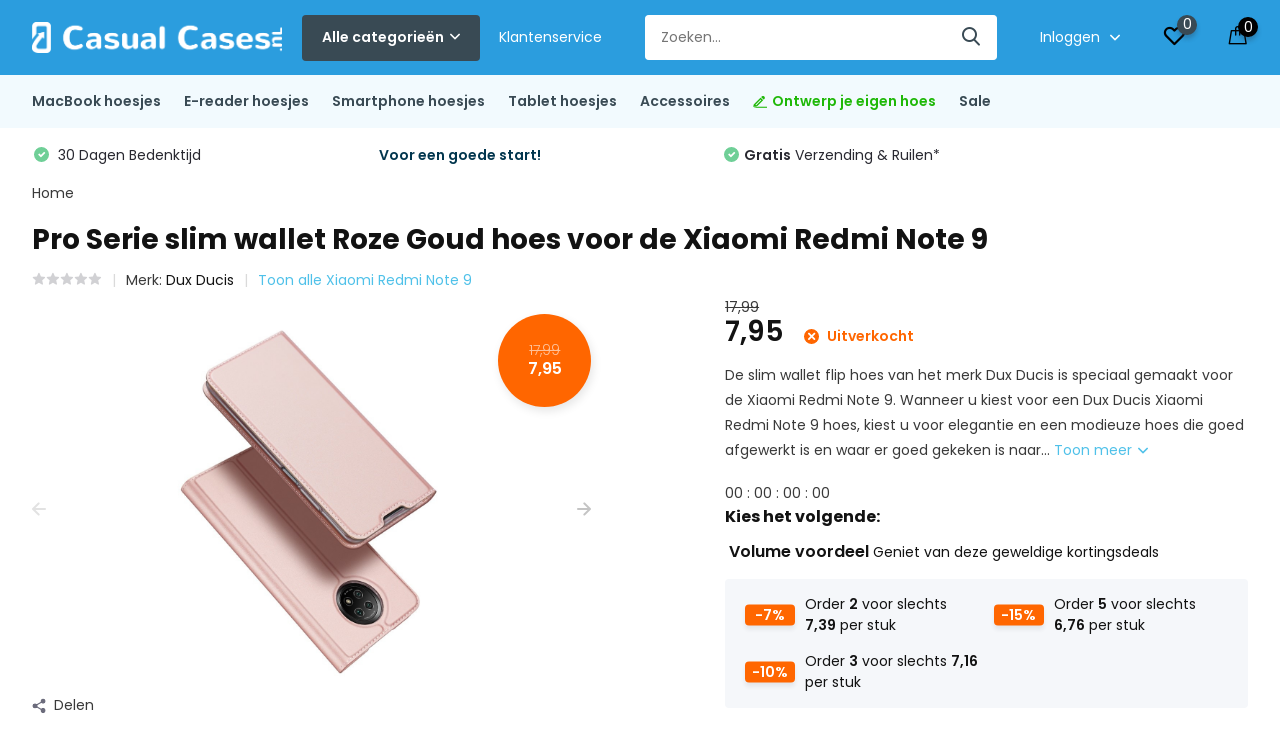

--- FILE ---
content_type: text/html;charset=utf-8
request_url: https://www.casualcases.nl/dux-ducis-wallet-hoes-xiaomi-redmi-note9-roze-goud.html
body_size: 43550
content:
<!doctype html>
<html lang="nl" class="product-page enable-overflow">
	<head>



    
    
<script>
  window.dataLayer = window.dataLayer || [];
  function gtag(){dataLayer.push(arguments);}

  gtag('consent', 'default', {
    ad_storage: 'denied',
    analytics_storage: 'denied',
    ad_user_data: 'denied',
    ad_personalization: 'denied',
    wait_for_update: 500
  });
</script>

<script type="text/javascript">
   window.dataLayer = window.dataLayer || [];
   dataLayer.push({
                                    ecomm_prodid: "119818344",
                  ecomm_prodid_adwords: "239787943",
                  ecomm_pname: "Pro Serie slim wallet Roze Goud hoes voor de Xiaomi Redmi Note 9 ",
                  ecomm_category: "Xiaomi Redmi Note 9",
                  ecomm_pagetype: "product",
                  ecomm_totalvalue: 7.95
                                                                                                                   
                  });
     
</script>
<script>
// <!-- Google Tag Manager -->
(function(w,d,s,l,i){w[l]=w[l]||[];w[l].push({'gtm.start':
new Date().getTime(),event:'gtm.js'});var f=d.getElementsByTagName(s)[0],
j=d.createElement(s),dl=l!='dataLayer'?'&l='+l:'';j.async=true;j.src=
'https://www.googletagmanager.com/gtm.js?id='+i+dl;f.parentNode.insertBefore(j,f);
})(window,document,'script','dataLayer','GTM-TSRG6GB');
// <!-- End Google Tag Manager -->
</script>
        <meta charset="utf-8"/>
<!-- [START] 'blocks/head.rain' -->
<!--

  (c) 2008-2026 Lightspeed Netherlands B.V.
  http://www.lightspeedhq.com
  Generated: 26-01-2026 @ 10:11:08

-->
<link rel="canonical" href="https://www.casualcases.nl/dux-ducis-wallet-hoes-xiaomi-redmi-note9-roze-goud.html"/>
<link rel="alternate" href="https://www.casualcases.nl/index.rss" type="application/rss+xml" title="Nieuwe producten"/>
<meta name="robots" content="noodp,noydir"/>
<meta name="google-site-verification" content="ayAimL5JCkY-Lf3JHSKsoIL4OUiEbm1HPs4OtEumhto"/>
<meta name="google-site-verification" content="sGytD2HCnsMTRmu2ChUNGKjqOkh4AWB-T5105c-qD9k"/>
<meta name="google-site-verification" content="WPLL7yZhVG6Ivo5W7j1cAwKyfFGxLf6X9G4oBVbAzcU"/>
<meta property="og:url" content="https://www.casualcases.nl/dux-ducis-wallet-hoes-xiaomi-redmi-note9-roze-goud.html?source=facebook"/>
<meta property="og:site_name" content="CasualCases.nl"/>
<meta property="og:title" content="Dux Ducis Slim wallet hoes Xiaomi Redmi Note 9  Roze Goud"/>
<meta property="og:description" content="Dux Ducis pro serie - slim wallet hoes Roze Goud - Xiaomi Redmi Note 9. ✅ Gratis verzending  ✅ Voor 17:00 besteld ✅ Shop nu"/>
<meta property="og:image" content="https://cdn.webshopapp.com/shops/161003/files/362451728/dux-ducis-pro-serie-slim-wallet-roze-goud-hoes-voo.jpg"/>
<script src="https://app.dmws.plus/shop-assets/161003/dmws-plus-loader.js?id=f229eae266ac36f77c4bb447ccacddcb"></script>
<script src="https://designer.printlane.com/js/lightspeed/161003.js?rnd=1669213615194"></script>
<!--[if lt IE 9]>
<script src="https://cdn.webshopapp.com/assets/html5shiv.js?2025-02-20"></script>
<![endif]-->
<!-- [END] 'blocks/head.rain' -->
		<meta http-equiv="x-ua-compatible" content="ie=edge">
		<title>Dux Ducis Slim wallet hoes Xiaomi Redmi Note 9  Roze Goud</title>
		<meta name="description" content="Dux Ducis pro serie - slim wallet hoes Roze Goud - Xiaomi Redmi Note 9. ✅ Gratis verzending  ✅ Voor 17:00 besteld ✅ Shop nu">
		<meta name="keywords" content="Dux Ducis hoes,Xiaomi Redmi Note 9 hoes,Xiaomi Redmi Note 9 Cover,Beschermhoes Xiaomi,Bookwallet slim wallet hoes Xiaomi,Slim wallet hoes,Dux Ducis hoes Xiaomi,Xiaomi Redmi Note 9 hoes,Xiaomi hoesjes,Xiaomi Redmi Note 9 gsm hoes,Xiaomi Redmi Note 9 cover">
		<meta name="theme-color" content="#ffffff">
		<meta name="MobileOptimized" content="320">
		<meta name="HandheldFriendly" content="true">
		<meta name="viewport" content="width=device-width, initial-scale=1, initial-scale=1, minimum-scale=1, maximum-scale=1, user-scalable=no">
		<meta name="author" content="https://www.dmws.nl/">
		
		<link rel="preconnect" href="https://fonts.googleapis.com">
		<link rel="dns-prefetch" href="https://fonts.googleapis.com">
				<link rel="preconnect" href="//cdn.webshopapp.com/">
		<link rel="dns-prefetch" href="//cdn.webshopapp.com/">
    
    		<link rel="preload" href="https://fonts.googleapis.com/css?family=Poppins:300,400,500,600,700,800,900%7CPoppins:300,400,500,600,700,800,900&display=swap" as="style">
    <link rel="preload" href="https://cdn.webshopapp.com/shops/161003/themes/178219/assets/owl-carousel-min.css?20260115160923" as="style">
    <link rel="preload" href="https://cdn.webshopapp.com/shops/161003/themes/178219/assets/fancybox.css?20260115160923" as="style">
    <link rel="preload" href="https://cdn.webshopapp.com/shops/161003/themes/178219/assets/icomoon.css?20260115160923" as="style">
    <link rel="preload" href="https://cdn.webshopapp.com/shops/161003/themes/178219/assets/compete.css?20260115160923" as="style">
    <link rel="preload" href="https://cdn.webshopapp.com/shops/161003/themes/178219/assets/custom.css?20260115160923" as="style">
    
    <link rel="preload" href="https://cdn.webshopapp.com/shops/161003/themes/178219/assets/jquery-3-4-1-min.js?20260115160923" as="script">
    <link rel="preload" href="https://cdn.webshopapp.com/shops/161003/themes/178219/assets/jquery-ui.js?20260115160923" as="script">
    <link rel="preload" href="https://cdn.webshopapp.com/shops/161003/themes/178219/assets/js-cookie-min.js?20260115160923" as="script">
    <link rel="preload" href="https://cdn.webshopapp.com/shops/161003/themes/178219/assets/owl-carousel-min.js?20260115160923" as="script">
    <link rel="preload" href="https://cdn.webshopapp.com/shops/161003/themes/178219/assets/fancybox.js?20260115160923" as="script">
    <link rel="preload" href="https://cdn.webshopapp.com/shops/161003/themes/178219/assets/lazyload.js?20260115160923" as="script">
    <link rel="preload" href="https://cdn.webshopapp.com/assets/gui.js?2025-02-20" as="script">
    <link rel="preload" href="https://cdn.webshopapp.com/shops/161003/themes/178219/assets/script.js?20260115160923" as="script">
    <link rel="preload" href="https://cdn.webshopapp.com/shops/161003/themes/178219/assets/custom.js?20260115160923" as="script">
        
    <link href="https://fonts.googleapis.com/css?family=Poppins:300,400,500,600,700,800,900%7CPoppins:300,400,500,600,700,800,900&display=swap" rel="stylesheet" type="text/css">
    <link rel="stylesheet" href="https://cdn.webshopapp.com/shops/161003/themes/178219/assets/owl-carousel-min.css?20260115160923" type="text/css">
    <link rel="stylesheet" href="https://cdn.webshopapp.com/shops/161003/themes/178219/assets/fancybox.css?20260115160923" type="text/css">
    <link rel="stylesheet" href="https://cdn.webshopapp.com/shops/161003/themes/178219/assets/icomoon.css?20260115160923" type="text/css">
    <link rel="stylesheet" href="https://cdn.webshopapp.com/shops/161003/themes/178219/assets/compete.css?20260115160923" type="text/css">
    <link rel="stylesheet" href="https://cdn.webshopapp.com/shops/161003/themes/178219/assets/custom.css?20260115160923" type="text/css">
    
    <script src="https://cdn.webshopapp.com/shops/161003/themes/178219/assets/jquery-3-4-1-min.js?20260115160923"></script>

		<link rel="icon" type="image/x-icon" href="https://cdn.webshopapp.com/shops/161003/themes/178219/v/2755812/assets/favicon.ico?20251120115807">
		<link rel="apple-touch-icon" href="https://cdn.webshopapp.com/shops/161003/themes/178219/v/2755812/assets/favicon.ico?20251120115807">
    
    <meta name="msapplication-config" content="https://cdn.webshopapp.com/shops/161003/themes/178219/assets/browserconfig.xml?20260115160923">
<meta property="og:title" content="Dux Ducis Slim wallet hoes Xiaomi Redmi Note 9  Roze Goud">
<meta property="og:type" content="website"> 
<meta property="og:site_name" content="CasualCases.nl">
<meta property="og:url" content="https://www.casualcases.nl/">
<meta property="og:image" content="https://cdn.webshopapp.com/shops/161003/files/362451728/1000x1000x2/dux-ducis-pro-serie-slim-wallet-roze-goud-hoes-voo.jpg">
<meta name="twitter:title" content="Dux Ducis Slim wallet hoes Xiaomi Redmi Note 9  Roze Goud">
<meta name="twitter:description" content="Dux Ducis pro serie - slim wallet hoes Roze Goud - Xiaomi Redmi Note 9. ✅ Gratis verzending  ✅ Voor 17:00 besteld ✅ Shop nu">
<meta name="twitter:site" content="CasualCases.nl">
<meta name="twitter:card" content="https://cdn.webshopapp.com/shops/161003/themes/178219/v/2753569/assets/logo.png?20251114113235">
<meta name="twitter:image" content="https://cdn.webshopapp.com/shops/161003/themes/178219/v/2774882/assets/big-block-bg.jpg?20260102105151">
<script type="application/ld+json">
  [
        {
      "@context": "http://schema.org",
      "@type": "Product", 
      "name": "Dux Ducis Pro Serie slim wallet Roze Goud hoes voor de Xiaomi Redmi Note 9",
      "url": "https://www.casualcases.nl/dux-ducis-wallet-hoes-xiaomi-redmi-note9-roze-goud.html",
      "brand": "Dux Ducis",      "description": "Dux Ducis pro serie - slim wallet hoes Roze Goud - Xiaomi Redmi Note 9. ✅ Gratis verzending  ✅ Voor 17:00 besteld ✅ Shop nu",      "image": "https://cdn.webshopapp.com/shops/161003/files/362451728/300x250x2/dux-ducis-pro-serie-slim-wallet-roze-goud-hoes-voo.jpg",      "gtin13": "9145425526306",      "mpn": "101909188C",            "offers": {
        "@type": "Offer",
        "price": "7.95",        "url": "https://www.casualcases.nl/dux-ducis-wallet-hoes-xiaomi-redmi-note9-roze-goud.html",
        "priceValidUntil": "2027-01-26",
        "priceCurrency": "EUR"      }
          },
        {
      "@context": "http://schema.org/",
      "@type": "Organization",
      "url": "https://www.casualcases.nl/",
      "name": "CasualCases.nl",
      "legalName": "CasualCases.nl",
      "description": "Dux Ducis pro serie - slim wallet hoes Roze Goud - Xiaomi Redmi Note 9. ✅ Gratis verzending  ✅ Voor 17:00 besteld ✅ Shop nu",
      "logo": "https://cdn.webshopapp.com/shops/161003/themes/178219/v/2753569/assets/logo.png?20251114113235",
      "image": "https://cdn.webshopapp.com/shops/161003/themes/178219/v/2774882/assets/big-block-bg.jpg?20260102105151",
      "contactPoint": {
        "@type": "ContactPoint",
        "contactType": "Customer service",
        "telephone": ""
      },
      "address": {
        "@type": "PostalAddress",
        "streetAddress": "Peizerweg 97N",
        "addressLocality": "Nederland",
        "postalCode": "9727AJ Groningen",
        "addressCountry": "NL"
      }
      ,
      "aggregateRating": {
          "@type": "AggregateRating",
          "bestRating": "5",          "worstRating": "1",
          "ratingValue": "4.6",          "reviewCount": "1595",          "url":"https://www.trustedshops.nl/verkopersbeoordeling/info_X6214947E721B2BC534A9D6C96A76F9BE.html"
      }
         
    },
    { 
      "@context": "http://schema.org", 
      "@type": "WebSite", 
      "url": "https://www.casualcases.nl/", 
      "name": "CasualCases.nl",
      "description": "Dux Ducis pro serie - slim wallet hoes Roze Goud - Xiaomi Redmi Note 9. ✅ Gratis verzending  ✅ Voor 17:00 besteld ✅ Shop nu",
      "author": [
        {
          "@type": "Organization",
          "url": "https://www.dmws.nl/",
          "name": "DMWS B.V.",
          "address": {
            "@type": "PostalAddress",
            "streetAddress": "Klokgebouw 195 (Strijp-S)",
            "addressLocality": "Eindhoven",
            "addressRegion": "NB",
            "postalCode": "5617 AB",
            "addressCountry": "NL"
          }
        }
      ]
    }
  ]
</script>    
	</head>
	<body>
    








    <!-- Google Tag Manager (noscript) --><noscript><iframe src="https://www.googletagmanager.com/ns.html?id=GTM-TSRG6GB"
      height="0" width="0" style="display:none;visibility:hidden"></iframe></noscript><!-- End Google Tag Manager (noscript) --><ul class="hidden-data hidden"><li>161003</li><li>178219</li><li>ja</li><li>nl</li><li>live</li><li>info//casualcases/nl</li><li>https://www.casualcases.nl/</li></ul><header id="top" class="hide-on-scroll"><div class="top-wrap fixed default"><section class="main pos-r"><div class="container pos-r"><div class="d-flex align-center justify-between"><div class="d-flex align-center"><div id="mobile-menu-btn" class="d-none show-1000"><div class="hamburger"><span></span><span></span><span></span><span></span></div></div><a href="https://www.casualcases.nl/account/login/" class="hidden show-575-flex"><i class="icon-login"></i></a><div id="logo" class="d-flex align-center"><a href="https://www.casualcases.nl/" accesskey="h"><img class="hide-1000 desktop-logo" src="https://cdn.webshopapp.com/shops/161003/themes/178219/v/2753569/assets/logo.png?20251114113235" alt="CasualCases.nl" height="75" width="250" /><img class="d-none show-1000 mobile-logo" src="https://cdn.webshopapp.com/shops/161003/themes/178219/v/1565814/assets/logo-mobile.png?20221108171259" alt="CasualCases.nl" height="75" width="250" /></a><div id="catbtn" class="hide-1000 btn-wrap"><a href="https://www.casualcases.nl/catalog/" class="btn">Alle categorieën <i class="icon-arrow-down"></i></a><div class="categorymenu"><div class="wrap d-flex"><ul class="maincategories"><li data-attribute="macbook-hoesjes" ><a href="https://www.casualcases.nl/macbook-hoesjes/"> MacBook hoesjes <i class="icon-arrow-right"></i></a></li><li data-attribute="e-reader-hoesjes" ><a href="https://www.casualcases.nl/e-reader-hoesjes/"> E-reader hoesjes <i class="icon-arrow-right"></i></a></li><li data-attribute="smartphone-hoesjes" ><a href="https://www.casualcases.nl/smartphone-hoesjes/"> Smartphone hoesjes <i class="icon-arrow-right"></i></a></li><li data-attribute="tablet-hoesjes" ><a href="https://www.casualcases.nl/tablet-hoesjes/"> Tablet hoesjes <i class="icon-arrow-right"></i></a></li><li data-attribute="accessoires" ><a href="https://www.casualcases.nl/accessoires/"> Accessoires <i class="icon-arrow-right"></i></a></li><li data-attribute="ontwerp-je-eigen-hoes"  style="color:red;" ><a href="https://www.casualcases.nl/ontwerp-je-eigen-hoes/"><i class="icon-pencil"></i>  Ontwerp je eigen hoes <i class="icon-arrow-right"></i></a></li><li data-attribute="sale" ><a href="https://www.casualcases.nl/sale/"> Sale <i class="icon-arrow-right"></i></a></li></ul><div class="subcategories"><div class="wrapper" data-category="macbook-hoesjes"><h4>MacBook hoesjes</h4><ul><li class="sub"><a href="https://www.casualcases.nl/macbook-hoesjes/macbook-air-15-inch-2023-2025/">MacBook Air 15 inch (2023-2025)</a></li><ul><li><a href="https://www.casualcases.nl/macbook-hoesjes/macbook-air-15-inch-2023-2025/covers/">Covers</a></li><li><a href="https://www.casualcases.nl/macbook-hoesjes/macbook-air-15-inch-2023-2025/sleeves/">Sleeves</a></li><li><a href="https://www.casualcases.nl/macbook-hoesjes/macbook-air-15-inch-2023-2025/laptoptassen/">Laptoptassen</a></li></ul></ul><ul><li class="sub"><a href="https://www.casualcases.nl/macbook-hoesjes/macbook-air-13-inch-2022-2025/">MacBook Air 13 inch (2022-2025)</a></li><ul><li><a href="https://www.casualcases.nl/macbook-hoesjes/macbook-air-13-inch-2022-2025/covers/">Covers</a></li><li><a href="https://www.casualcases.nl/macbook-hoesjes/macbook-air-13-inch-2022-2025/sleeves/">Sleeves</a></li><li><a href="https://www.casualcases.nl/macbook-hoesjes/macbook-air-13-inch-2022-2025/laptoptassen/">Laptoptassen</a></li></ul></ul><ul><li class="sub"><a href="https://www.casualcases.nl/macbook-hoesjes/macbook-pro-14-inch-2021-2025/">MacBook Pro 14 inch (2021-2025)</a></li><ul><li><a href="https://www.casualcases.nl/macbook-hoesjes/macbook-pro-14-inch-2021-2025/covers/">Covers</a></li><li><a href="https://www.casualcases.nl/macbook-hoesjes/macbook-pro-14-inch-2021-2025/sleeves/">Sleeves</a></li><li><a href="https://www.casualcases.nl/macbook-hoesjes/macbook-pro-14-inch-2021-2025/tassen/">Tassen</a></li></ul></ul><ul><li class="sub"><a href="https://www.casualcases.nl/macbook-hoesjes/macbook-pro-16-inch-2021-2024/">MacBook Pro 16 inch (2021-2024)</a></li><ul><li><a href="https://www.casualcases.nl/macbook-hoesjes/macbook-pro-16-inch-2021-2024/covers/">Covers</a></li><li><a href="https://www.casualcases.nl/macbook-hoesjes/macbook-pro-16-inch-2021-2024/sleeves/">Sleeves</a></li><li><a href="https://www.casualcases.nl/macbook-hoesjes/macbook-pro-16-inch-2021-2024/tassen/">Tassen</a></li></ul></ul><ul><li class="sub"><a href="https://www.casualcases.nl/macbook-hoesjes/macbook-pro-13-inch-m2-2022/">MacBook Pro 13 inch M2 (2022)</a></li><ul><li><a href="https://www.casualcases.nl/macbook-hoesjes/macbook-pro-13-inch-m2-2022/covers/">Covers</a></li><li><a href="https://www.casualcases.nl/macbook-hoesjes/macbook-pro-13-inch-m2-2022/sleeves-tassen/">Sleeves/Tassen</a></li></ul></ul><ul><li class="sub"><a href="https://www.casualcases.nl/macbook-hoesjes/macbook-pro-16-inch-2019/">MacBook Pro 16 inch (2019)</a></li><ul><li><a href="https://www.casualcases.nl/macbook-hoesjes/macbook-pro-16-inch-2019/covers/">Covers</a></li><li><a href="https://www.casualcases.nl/macbook-hoesjes/macbook-pro-16-inch-2019/sleeves-tassen/">Sleeves/Tassen</a></li><li><a href="https://www.casualcases.nl/macbook-hoesjes/macbook-pro-16-inch-2019/stickers/">Stickers</a></li></ul></ul><ul><li class="sub"><a href="https://www.casualcases.nl/macbook-hoesjes/macbook-pro-13-inch-m1-2020/">MacBook Pro 13 inch M1 (2020)</a></li><ul><li><a href="https://www.casualcases.nl/macbook-hoesjes/macbook-pro-13-inch-m1-2020/covers/">Covers</a></li><li><a href="https://www.casualcases.nl/macbook-hoesjes/macbook-pro-13-inch-m1-2020/sleeves-tassen/">Sleeves/Tassen</a></li><li><a href="https://www.casualcases.nl/macbook-hoesjes/macbook-pro-13-inch-m1-2020/stickers/">Stickers</a></li></ul></ul><ul><li class="sub"><a href="https://www.casualcases.nl/macbook-hoesjes/macbook-pro-13-2016-2019/">MacBook Pro 13&quot; (2016-2019)</a></li><ul><li><a href="https://www.casualcases.nl/macbook-hoesjes/macbook-pro-13-2016-2019/covers/">Covers</a></li><li><a href="https://www.casualcases.nl/macbook-hoesjes/macbook-pro-13-2016-2019/sleeves-tassen/">Sleeves/Tassen</a></li><li><a href="https://www.casualcases.nl/macbook-hoesjes/macbook-pro-13-2016-2019/stickers/">Stickers</a></li></ul></ul><ul><li class="sub"><a href="https://www.casualcases.nl/macbook-hoesjes/macbook-pro-15-2016-2020/">MacBook Pro 15&quot; (2016-2020)</a></li><ul><li><a href="https://www.casualcases.nl/macbook-hoesjes/macbook-pro-15-2016-2020/covers/">Covers</a></li><li><a href="https://www.casualcases.nl/macbook-hoesjes/macbook-pro-15-2016-2020/sleeves-tassen/">Sleeves/Tassen</a></li></ul></ul><ul><li class="sub"><a href="https://www.casualcases.nl/macbook-hoesjes/macbook-air-13-inch-2020/">MacBook Air 13 inch (2020)</a></li><ul><li><a href="https://www.casualcases.nl/macbook-hoesjes/macbook-air-13-inch-2020/covers/">Covers</a></li><li><a href="https://www.casualcases.nl/macbook-hoesjes/macbook-air-13-inch-2020/sleeves-tassen/">Sleeves/Tassen</a></li><li><a href="https://www.casualcases.nl/macbook-hoesjes/macbook-air-13-inch-2020/stickers/">Stickers</a></li></ul></ul><ul><li class="sub"><a href="https://www.casualcases.nl/macbook-hoesjes/macbook-air-13-2018-2019/">MacBook Air 13&quot; (2018-2019)</a></li><ul><li><a href="https://www.casualcases.nl/macbook-hoesjes/macbook-air-13-2018-2019/covers/">Covers</a></li><li><a href="https://www.casualcases.nl/macbook-hoesjes/macbook-air-13-2018-2019/sleeves-tassen/">Sleeves/Tassen</a></li><li><a href="https://www.casualcases.nl/macbook-hoesjes/macbook-air-13-2018-2019/stickers/">Stickers</a></li></ul></ul><ul><li class="sub"><a href="https://www.casualcases.nl/macbook-hoesjes/macbook-pro-13-2012-2015/">MacBook Pro 13&quot; (2012-2015)</a></li></ul><ul><li class="sub"><a href="https://www.casualcases.nl/macbook-hoesjes/macbook-pro-15-2012-2015/">MacBook Pro 15&quot; (2012-2015)</a></li><ul><li><a href="https://www.casualcases.nl/macbook-hoesjes/macbook-pro-15-2012-2015/covers/">Covers</a></li><li><a href="https://www.casualcases.nl/macbook-hoesjes/macbook-pro-15-2012-2015/sleeves-tassen/">Sleeves/Tassen</a></li></ul></ul><ul><li class="sub"><a href="https://www.casualcases.nl/macbook-hoesjes/macbook-air-13-2010-2017/">MacBook Air 13&quot; (2010-2017)</a></li><ul><li><a href="https://www.casualcases.nl/macbook-hoesjes/macbook-air-13-2010-2017/covers/">Covers</a></li><li><a href="https://www.casualcases.nl/macbook-hoesjes/macbook-air-13-2010-2017/sleeves-tassen/">Sleeves/Tassen</a></li><li><a href="https://www.casualcases.nl/macbook-hoesjes/macbook-air-13-2010-2017/stickers/">Stickers</a></li></ul></ul><ul><li class="sub"><a href="https://www.casualcases.nl/macbook-hoesjes/macbook-12-inch/">MacBook 12 inch</a></li></ul><ul><li class="sub"><a href="https://www.casualcases.nl/macbook-hoesjes/macbook-air-11-inch/">MacBook Air 11 inch</a></li></ul></div><div class="wrapper" data-category="e-reader-hoesjes"><h4>E-reader hoesjes</h4><ul><li class="sub"><a href="https://www.casualcases.nl/e-reader-hoesjes/kobo/">Kobo</a></li><ul><li><a href="https://www.casualcases.nl/e-reader-hoesjes/kobo/kobo-libra-colour/">Kobo Libra Colour</a></li><li><a href="https://www.casualcases.nl/e-reader-hoesjes/kobo/kobo-clara-colour/">Kobo Clara Colour</a></li><li><a href="https://www.casualcases.nl/e-reader-hoesjes/kobo/kobo-clara-bw/">Kobo Clara BW</a></li><li><a href="https://www.casualcases.nl/e-reader-hoesjes/kobo/kobo-elipsa-2e/">Kobo Elipsa 2E</a></li><li><a href="https://www.casualcases.nl/e-reader-hoesjes/kobo/" class="more">Bekijk alles</a></li></ul></ul><ul><li class="sub"><a href="https://www.casualcases.nl/e-reader-hoesjes/kindle/">Kindle</a></li><ul><li><a href="https://www.casualcases.nl/e-reader-hoesjes/kindle/kindle-paperwhite-2021/">Kindle Paperwhite (2021)</a></li><li><a href="https://www.casualcases.nl/e-reader-hoesjes/kindle/kindle-2019-generatie-10/">Kindle 2019 (generatie 10)</a></li><li><a href="https://www.casualcases.nl/e-reader-hoesjes/kindle/kindle-paperwhite-4/">Kindle Paperwhite 4</a></li></ul></ul><ul><li class="sub"><a href="https://www.casualcases.nl/e-reader-hoesjes/pocketbook/">PocketBook</a></li><ul><li><a href="https://www.casualcases.nl/e-reader-hoesjes/pocketbook/pocketbook-verse-color/">PocketBook Verse Color</a></li><li><a href="https://www.casualcases.nl/e-reader-hoesjes/pocketbook/pocketbook-verse-pro/">PocketBook Verse Pro</a></li><li><a href="https://www.casualcases.nl/e-reader-hoesjes/pocketbook/pocketbook-verse/">PocketBook Verse</a></li></ul></ul><ul><li class="sub"><a href="https://www.casualcases.nl/e-reader-hoesjes/remarkable/">Remarkable</a></li><ul><li><a href="https://www.casualcases.nl/e-reader-hoesjes/remarkable/remarkable-2/">ReMarkable 2</a></li><li><a href="https://www.casualcases.nl/e-reader-hoesjes/remarkable/remarkable-paper-pro/">ReMarkable Paper Pro</a></li></ul></ul></div><div class="wrapper" data-category="smartphone-hoesjes"><h4>Smartphone hoesjes</h4><ul><li class="sub"><a href="https://www.casualcases.nl/smartphone-hoesjes/samsung/">Samsung</a></li><ul><li><a href="https://www.casualcases.nl/smartphone-hoesjes/samsung/samsung-galaxy-s25-serie/">Samsung Galaxy S25 Serie</a></li><li><a href="https://www.casualcases.nl/smartphone-hoesjes/samsung/samsung-galaxy-z-fold-7/">Samsung Galaxy Z Fold 7</a></li><li><a href="https://www.casualcases.nl/smartphone-hoesjes/samsung/samsung-galaxy-z-flip-7-fe/">Samsung Galaxy Z Flip 7 FE</a></li><li><a href="https://www.casualcases.nl/smartphone-hoesjes/samsung/samsung-galaxy-z-flip-7/">Samsung Galaxy Z Flip 7</a></li><li><a href="https://www.casualcases.nl/smartphone-hoesjes/samsung/" class="more">Bekijk alles</a></li></ul></ul><ul><li class="sub"><a href="https://www.casualcases.nl/smartphone-hoesjes/iphone/">iPhone</a></li><ul><li><a href="https://www.casualcases.nl/smartphone-hoesjes/iphone/iphone-17-serie/">iPhone 17 serie</a></li><li><a href="https://www.casualcases.nl/smartphone-hoesjes/iphone/iphone-16-serie/">iPhone 16 serie</a></li><li><a href="https://www.casualcases.nl/smartphone-hoesjes/iphone/iphone-15-serie/">iPhone 15 serie</a></li><li><a href="https://www.casualcases.nl/smartphone-hoesjes/iphone/iphone-14-serie/">iPhone 14 serie</a></li><li><a href="https://www.casualcases.nl/smartphone-hoesjes/iphone/" class="more">Bekijk alles</a></li></ul></ul><ul><li class="sub"><a href="https://www.casualcases.nl/smartphone-hoesjes/xiaomi/">Xiaomi</a></li><ul><li><a href="https://www.casualcases.nl/smartphone-hoesjes/xiaomi/xiaomi-13-pro/">Xiaomi 13 Pro</a></li><li><a href="https://www.casualcases.nl/smartphone-hoesjes/xiaomi/xiaomi-13-lite/">Xiaomi 13 Lite</a></li><li><a href="https://www.casualcases.nl/smartphone-hoesjes/xiaomi/xiaomi-13/">Xiaomi 13</a></li><li><a href="https://www.casualcases.nl/smartphone-hoesjes/xiaomi/xiaomi-poco-x5-pro/">Xiaomi Poco X5 Pro</a></li><li><a href="https://www.casualcases.nl/smartphone-hoesjes/xiaomi/" class="more">Bekijk alles</a></li></ul></ul><ul><li class="sub"><a href="https://www.casualcases.nl/smartphone-hoesjes/oppo/">Oppo</a></li><ul><li><a href="https://www.casualcases.nl/smartphone-hoesjes/oppo/oppo-find-x5/">Oppo Find X5</a></li><li><a href="https://www.casualcases.nl/smartphone-hoesjes/oppo/oppo-a72/">Oppo A72</a></li><li><a href="https://www.casualcases.nl/smartphone-hoesjes/oppo/oppo-a54s/">Oppo A54S</a></li><li><a href="https://www.casualcases.nl/smartphone-hoesjes/oppo/oppo-a16-oppo-a16s/">Oppo A16 / Oppo A16S</a></li></ul></ul><ul><li class="sub"><a href="https://www.casualcases.nl/smartphone-hoesjes/oneplus/">OnePlus</a></li><ul><li><a href="https://www.casualcases.nl/smartphone-hoesjes/oneplus/oneplus-11/">OnePlus 11</a></li><li><a href="https://www.casualcases.nl/smartphone-hoesjes/oneplus/oneplus-nord-ce-3-lite/">OnePlus Nord CE 3 Lite</a></li><li><a href="https://www.casualcases.nl/smartphone-hoesjes/oneplus/oneplus-nord-2t/">OnePlus Nord 2T</a></li><li><a href="https://www.casualcases.nl/smartphone-hoesjes/oneplus/oneplus-nord-ce/">OnePlus Nord CE</a></li><li><a href="https://www.casualcases.nl/smartphone-hoesjes/oneplus/" class="more">Bekijk alles</a></li></ul></ul><ul><li class="sub"><a href="https://www.casualcases.nl/smartphone-hoesjes/motorola/">Motorola</a></li><ul><li><a href="https://www.casualcases.nl/smartphone-hoesjes/motorola/motorola-moto-g200/">Motorola Moto G200</a></li><li><a href="https://www.casualcases.nl/smartphone-hoesjes/motorola/motorola-moto-g52/">Motorola Moto G52</a></li><li><a href="https://www.casualcases.nl/smartphone-hoesjes/motorola/motorola-moto-g22/">Motorola Moto G22</a></li><li><a href="https://www.casualcases.nl/smartphone-hoesjes/motorola/motorola-moto-g60s/">Motorola Moto G60S</a></li></ul></ul><ul><li class="sub"><a href="https://www.casualcases.nl/smartphone-hoesjes/huawei/">Huawei</a></li><ul><li><a href="https://www.casualcases.nl/smartphone-hoesjes/huawei/huawei-p40-pro/">Huawei P40 Pro</a></li><li><a href="https://www.casualcases.nl/smartphone-hoesjes/huawei/huawei-p40/">Huawei P40</a></li></ul></ul></div><div class="wrapper" data-category="tablet-hoesjes"><h4>Tablet hoesjes</h4><ul><li class="sub"><a href="https://www.casualcases.nl/tablet-hoesjes/samsung/">Samsung</a></li><ul><li><a href="https://www.casualcases.nl/tablet-hoesjes/samsung/samsung-galaxy-tab-s8-ultra/">Samsung Galaxy Tab S8 Ultra</a></li><li><a href="https://www.casualcases.nl/tablet-hoesjes/samsung/samsung-galaxy-tab-s8-plus/">Samsung Galaxy Tab S8 Plus</a></li><li><a href="https://www.casualcases.nl/tablet-hoesjes/samsung/samsung-galaxy-tab-s8/">Samsung Galaxy Tab S8</a></li><li><a href="https://www.casualcases.nl/tablet-hoesjes/samsung/samsung-galaxy-tab-a8-2021/">Samsung Galaxy Tab A8 (2021)</a></li><li><a href="https://www.casualcases.nl/tablet-hoesjes/samsung/" class="more">Bekijk alles</a></li></ul></ul><ul><li class="sub"><a href="https://www.casualcases.nl/tablet-hoesjes/ipad/">iPad</a></li><ul><li><a href="https://www.casualcases.nl/tablet-hoesjes/ipad/ipad-11-2025-11-inch/">iPad 11 (2025) 11 inch</a></li><li><a href="https://www.casualcases.nl/tablet-hoesjes/ipad/ipad-air-13-inch-2024-2025/">iPad Air 13 inch (2024/2025)</a></li><li><a href="https://www.casualcases.nl/tablet-hoesjes/ipad/ipad-air-11-inch-2024-2025/">iPad Air 11 inch (2024/2025)</a></li><li><a href="https://www.casualcases.nl/tablet-hoesjes/ipad/ipad-10-2022/">iPad 10 (2022)</a></li><li><a href="https://www.casualcases.nl/tablet-hoesjes/ipad/" class="more">Bekijk alles</a></li></ul></ul><ul><li class="sub"><a href="https://www.casualcases.nl/tablet-hoesjes/lenovo/">Lenovo</a></li><ul><li><a href="https://www.casualcases.nl/tablet-hoesjes/lenovo/lenovo-tab-m11/">Lenovo Tab M11</a></li><li><a href="https://www.casualcases.nl/tablet-hoesjes/lenovo/lenovo-tab-m9/">Lenovo Tab M9</a></li><li><a href="https://www.casualcases.nl/tablet-hoesjes/lenovo/lenovo-tab-m8-gen-4/">Lenovo Tab M8 (Gen 4)</a></li><li><a href="https://www.casualcases.nl/tablet-hoesjes/lenovo/lenovo-tab-p12-pro/">Lenovo Tab P12 Pro</a></li><li><a href="https://www.casualcases.nl/tablet-hoesjes/lenovo/" class="more">Bekijk alles</a></li></ul></ul></div><div class="wrapper" data-category="accessoires"><h4>Accessoires</h4><ul><li class="sub"><a href="https://www.casualcases.nl/accessoires/apple-airpods/">Apple Airpods</a></li><ul><li><a href="https://www.casualcases.nl/accessoires/apple-airpods/airpods-pro-2/">AirPods Pro 2</a></li><li><a href="https://www.casualcases.nl/accessoires/apple-airpods/airpods-3/">AirPods 3</a></li><li><a href="https://www.casualcases.nl/accessoires/apple-airpods/airpods-pro/">AirPods Pro</a></li><li><a href="https://www.casualcases.nl/accessoires/apple-airpods/airpods-1-2/">AirPods 1 / 2</a></li></ul></ul><ul><li class="sub"><a href="https://www.casualcases.nl/accessoires/beschermfolie-en-beschermglas/">Beschermfolie en beschermglas</a></li><ul><li><a href="https://www.casualcases.nl/accessoires/beschermfolie-en-beschermglas/samsung/">Samsung</a></li><li><a href="https://www.casualcases.nl/accessoires/beschermfolie-en-beschermglas/apple-iphone-en-ipad/">Apple (iPhone en iPad)</a></li></ul></ul><ul><li class="sub"><a href="https://www.casualcases.nl/accessoires/opladers-en-kabels/">Opladers en kabels</a></li><ul><li><a href="https://www.casualcases.nl/accessoires/opladers-en-kabels/micro-usb-kabel/">Micro USB kabel</a></li><li><a href="https://www.casualcases.nl/accessoires/opladers-en-kabels/powerbank/">Powerbank</a></li><li><a href="https://www.casualcases.nl/accessoires/opladers-en-kabels/ipad-oplader/">iPad Oplader</a></li><li><a href="https://www.casualcases.nl/accessoires/opladers-en-kabels/iphone-oplader/">iPhone oplader</a></li><li><a href="https://www.casualcases.nl/accessoires/opladers-en-kabels/" class="more">Bekijk alles</a></li></ul></ul><ul><li class="sub"><a href="https://www.casualcases.nl/accessoires/auto-en-fietshouders/">Auto- en fietshouders</a></li></ul><ul><li class="sub"><a href="https://www.casualcases.nl/accessoires/overige-accessoires/">Overige accessoires</a></li></ul></div><div class="wrapper" data-category="ontwerp-je-eigen-hoes"><h4>Ontwerp je eigen hoes</h4></div><div class="wrapper" data-category="sale"><h4>Sale</h4></div></div></div></div></div></div></div><div class="d-flex align-center justify-end top-nav"><a href="/service/" class="hide-1000">Klantenservice</a><div id="showSearch" class="hide-575"><input type="search" value="" placeholder="Zoeken..."><button type="submit" title="Zoeken" disabled="disabled"><i class="icon-search"></i></button></div><div class="login with-drop hide-575"><a href="https://www.casualcases.nl/account/login/"><span>Inloggen <i class="icon-arrow-down"></i></span></a><div class="dropdown"><form method="post" id="formLogin" action="https://www.casualcases.nl/account/loginPost/?return=https://www.casualcases.nl/dux-ducis-wallet-hoes-xiaomi-redmi-note9-roze-goud.html"><h3>Inloggen</h3><p>Maak bestellen nóg makkelijker!</p><div><label for="formLoginEmail">E-mailadres<span class="c-negatives">*</span></label><input type="email" id="formLoginEmail" name="email" placeholder="E-mailadres" autocomplete='email' tabindex=1 required></div><div><label for="formLoginPassword">Wachtwoord</label><a href="https://www.casualcases.nl/account/password/" class="forgot" tabindex=6>Wachtwoord vergeten?</a><input type="password" id="formLoginPassword" name="password" placeholder="Wachtwoord" autocomplete="current-password" tabindex=2 required></div><div><input type="hidden" name="key" value="d36aa5dbd53872cae16b13ea7efc11b2" /><input type="hidden" name="type" value="login" /><button type="submit" onclick="$('#formLogin').submit(); return false;" class="btn" tabindex=3>Inloggen</button></div></form><div><p class="register">Nog geen account? <a href="https://www.casualcases.nl/account/register/" tabindex=5>Account aanmaken</a></p></div></div></div><div class="favorites"><a href="https://www.casualcases.nl/account/wishlist/" class="count"><span class="items" data-wishlist-items="">0</span><i class="icon-wishlist"></i></a></div><div class="cart with-drop"><a href="https://www.casualcases.nl/cart/" class="count"><span>0</span><i class="icon-bag2"></i></a><div class="dropdown"><h3>Winkelwagen</h3><i class="icon-close hidden show-575"></i><p>Uw winkelwagen is leeg</p></div></div></div></div></div><div class="search-autocomplete"><div id="searchExpanded"><div class="container pos-r d-flex align-center"><form action="https://www.casualcases.nl/search/" method="get" id="formSearch"  class="search-form d-flex align-center"  data-search-type="desktop"><span onclick="$(this).closest('form').submit();" title="Zoeken" class="search-icon"><i class="icon-search"></i></span><input type="text" name="q" autocomplete="off"  value="" placeholder="Zoeken" class="standard-input" data-input="desktop"/></form><div class="close hide-575">Sluiten</div></div><div class="overlay hide-575"></div></div><div class="container pos-r"><div id="searchResults" class="results-wrap" data-search-type="desktop"><div class="close"><i class="icon-close"></i></div><h4>Suggesties</h4><div class="d-flex justify-between"><ul class="search-products products-livesearch"></ul></div><div class="more"><a href="#" class="btn accent">Bekijk alle resultaten <span>(0)</span></a></div></div></div></div></section><section id="menu" class="hide-1000 megamenu"><div class="container"><nav class="menu"><ul class="d-flex align-center"><li class="item has-children"><a  class="itemLink" href="https://www.casualcases.nl/macbook-hoesjes/" title="MacBook hoesjes"> MacBook hoesjes</a><ul class="subnav"><li class="subitem has-children"><a class="subitemLink " href="https://www.casualcases.nl/macbook-hoesjes/macbook-air-15-inch-2023-2025/" title="MacBook Air 15 inch (2023-2025)">MacBook Air 15 inch (2023-2025)</a><ul class="subsubnav"><li class="subitem"><a class="subitemLink" href="https://www.casualcases.nl/macbook-hoesjes/macbook-air-15-inch-2023-2025/covers/" title="Covers">Covers</a></li><li class="subitem"><a class="subitemLink" href="https://www.casualcases.nl/macbook-hoesjes/macbook-air-15-inch-2023-2025/sleeves/" title="Sleeves">Sleeves</a></li><li class="subitem"><a class="subitemLink" href="https://www.casualcases.nl/macbook-hoesjes/macbook-air-15-inch-2023-2025/laptoptassen/" title="Laptoptassen">Laptoptassen</a></li></ul></li><li class="subitem has-children"><a class="subitemLink " href="https://www.casualcases.nl/macbook-hoesjes/macbook-air-13-inch-2022-2025/" title="MacBook Air 13 inch (2022-2025)">MacBook Air 13 inch (2022-2025)</a><ul class="subsubnav"><li class="subitem"><a class="subitemLink" href="https://www.casualcases.nl/macbook-hoesjes/macbook-air-13-inch-2022-2025/covers/" title="Covers">Covers</a></li><li class="subitem"><a class="subitemLink" href="https://www.casualcases.nl/macbook-hoesjes/macbook-air-13-inch-2022-2025/sleeves/" title="Sleeves">Sleeves</a></li><li class="subitem"><a class="subitemLink" href="https://www.casualcases.nl/macbook-hoesjes/macbook-air-13-inch-2022-2025/laptoptassen/" title="Laptoptassen">Laptoptassen</a></li></ul></li><li class="subitem has-children"><a class="subitemLink " href="https://www.casualcases.nl/macbook-hoesjes/macbook-pro-14-inch-2021-2025/" title="MacBook Pro 14 inch (2021-2025)">MacBook Pro 14 inch (2021-2025)</a><ul class="subsubnav"><li class="subitem"><a class="subitemLink" href="https://www.casualcases.nl/macbook-hoesjes/macbook-pro-14-inch-2021-2025/covers/" title="Covers">Covers</a></li><li class="subitem"><a class="subitemLink" href="https://www.casualcases.nl/macbook-hoesjes/macbook-pro-14-inch-2021-2025/sleeves/" title="Sleeves">Sleeves</a></li><li class="subitem"><a class="subitemLink" href="https://www.casualcases.nl/macbook-hoesjes/macbook-pro-14-inch-2021-2025/tassen/" title="Tassen">Tassen</a></li></ul></li><li class="subitem has-children"><a class="subitemLink " href="https://www.casualcases.nl/macbook-hoesjes/macbook-pro-16-inch-2021-2024/" title="MacBook Pro 16 inch (2021-2024)">MacBook Pro 16 inch (2021-2024)</a><ul class="subsubnav"><li class="subitem"><a class="subitemLink" href="https://www.casualcases.nl/macbook-hoesjes/macbook-pro-16-inch-2021-2024/covers/" title="Covers">Covers</a></li><li class="subitem"><a class="subitemLink" href="https://www.casualcases.nl/macbook-hoesjes/macbook-pro-16-inch-2021-2024/sleeves/" title="Sleeves">Sleeves</a></li><li class="subitem"><a class="subitemLink" href="https://www.casualcases.nl/macbook-hoesjes/macbook-pro-16-inch-2021-2024/tassen/" title="Tassen">Tassen</a></li></ul></li><li class="subitem has-children"><a class="subitemLink " href="https://www.casualcases.nl/macbook-hoesjes/macbook-pro-13-inch-m2-2022/" title="MacBook Pro 13 inch M2 (2022)">MacBook Pro 13 inch M2 (2022)</a><ul class="subsubnav"><li class="subitem"><a class="subitemLink" href="https://www.casualcases.nl/macbook-hoesjes/macbook-pro-13-inch-m2-2022/covers/" title="Covers">Covers</a></li><li class="subitem"><a class="subitemLink" href="https://www.casualcases.nl/macbook-hoesjes/macbook-pro-13-inch-m2-2022/sleeves-tassen/" title="Sleeves/Tassen">Sleeves/Tassen</a></li></ul></li><li class="subitem has-children"><a class="subitemLink " href="https://www.casualcases.nl/macbook-hoesjes/macbook-pro-16-inch-2019/" title="MacBook Pro 16 inch (2019)">MacBook Pro 16 inch (2019)</a><ul class="subsubnav"><li class="subitem"><a class="subitemLink" href="https://www.casualcases.nl/macbook-hoesjes/macbook-pro-16-inch-2019/covers/" title="Covers">Covers</a></li><li class="subitem"><a class="subitemLink" href="https://www.casualcases.nl/macbook-hoesjes/macbook-pro-16-inch-2019/sleeves-tassen/" title="Sleeves/Tassen">Sleeves/Tassen</a></li><li class="subitem"><a class="subitemLink" href="https://www.casualcases.nl/macbook-hoesjes/macbook-pro-16-inch-2019/stickers/" title="Stickers">Stickers</a></li></ul></li><li class="subitem has-children"><a class="subitemLink " href="https://www.casualcases.nl/macbook-hoesjes/macbook-pro-13-inch-m1-2020/" title="MacBook Pro 13 inch M1 (2020)">MacBook Pro 13 inch M1 (2020)</a><ul class="subsubnav"><li class="subitem"><a class="subitemLink" href="https://www.casualcases.nl/macbook-hoesjes/macbook-pro-13-inch-m1-2020/covers/" title="Covers">Covers</a></li><li class="subitem"><a class="subitemLink" href="https://www.casualcases.nl/macbook-hoesjes/macbook-pro-13-inch-m1-2020/sleeves-tassen/" title="Sleeves/Tassen">Sleeves/Tassen</a></li><li class="subitem"><a class="subitemLink" href="https://www.casualcases.nl/macbook-hoesjes/macbook-pro-13-inch-m1-2020/stickers/" title="Stickers">Stickers</a></li></ul></li><li class="subitem has-children"><a class="subitemLink " href="https://www.casualcases.nl/macbook-hoesjes/macbook-pro-13-2016-2019/" title="MacBook Pro 13&quot; (2016-2019)">MacBook Pro 13&quot; (2016-2019)</a><ul class="subsubnav"><li class="subitem"><a class="subitemLink" href="https://www.casualcases.nl/macbook-hoesjes/macbook-pro-13-2016-2019/covers/" title="Covers">Covers</a></li><li class="subitem"><a class="subitemLink" href="https://www.casualcases.nl/macbook-hoesjes/macbook-pro-13-2016-2019/sleeves-tassen/" title="Sleeves/Tassen">Sleeves/Tassen</a></li><li class="subitem"><a class="subitemLink" href="https://www.casualcases.nl/macbook-hoesjes/macbook-pro-13-2016-2019/stickers/" title="Stickers">Stickers</a></li></ul></li><li class="subitem has-children"><a class="subitemLink " href="https://www.casualcases.nl/macbook-hoesjes/macbook-pro-15-2016-2020/" title="MacBook Pro 15&quot; (2016-2020)">MacBook Pro 15&quot; (2016-2020)</a><ul class="subsubnav"><li class="subitem"><a class="subitemLink" href="https://www.casualcases.nl/macbook-hoesjes/macbook-pro-15-2016-2020/covers/" title="Covers">Covers</a></li><li class="subitem"><a class="subitemLink" href="https://www.casualcases.nl/macbook-hoesjes/macbook-pro-15-2016-2020/sleeves-tassen/" title="Sleeves/Tassen">Sleeves/Tassen</a></li></ul></li><li class="subitem has-children"><a class="subitemLink " href="https://www.casualcases.nl/macbook-hoesjes/macbook-air-13-inch-2020/" title="MacBook Air 13 inch (2020)">MacBook Air 13 inch (2020)</a><ul class="subsubnav"><li class="subitem"><a class="subitemLink" href="https://www.casualcases.nl/macbook-hoesjes/macbook-air-13-inch-2020/covers/" title="Covers">Covers</a></li><li class="subitem"><a class="subitemLink" href="https://www.casualcases.nl/macbook-hoesjes/macbook-air-13-inch-2020/sleeves-tassen/" title="Sleeves/Tassen">Sleeves/Tassen</a></li><li class="subitem"><a class="subitemLink" href="https://www.casualcases.nl/macbook-hoesjes/macbook-air-13-inch-2020/stickers/" title="Stickers">Stickers</a></li></ul></li><li class="subitem has-children"><a class="subitemLink " href="https://www.casualcases.nl/macbook-hoesjes/macbook-air-13-2018-2019/" title="MacBook Air 13&quot; (2018-2019)">MacBook Air 13&quot; (2018-2019)</a><ul class="subsubnav"><li class="subitem"><a class="subitemLink" href="https://www.casualcases.nl/macbook-hoesjes/macbook-air-13-2018-2019/covers/" title="Covers">Covers</a></li><li class="subitem"><a class="subitemLink" href="https://www.casualcases.nl/macbook-hoesjes/macbook-air-13-2018-2019/sleeves-tassen/" title="Sleeves/Tassen">Sleeves/Tassen</a></li><li class="subitem"><a class="subitemLink" href="https://www.casualcases.nl/macbook-hoesjes/macbook-air-13-2018-2019/stickers/" title="Stickers">Stickers</a></li></ul></li><li class="subitem"><a class="subitemLink " href="https://www.casualcases.nl/macbook-hoesjes/macbook-pro-13-2012-2015/" title="MacBook Pro 13&quot; (2012-2015)">MacBook Pro 13&quot; (2012-2015)</a></li><li class="subitem has-children"><a class="subitemLink " href="https://www.casualcases.nl/macbook-hoesjes/macbook-pro-15-2012-2015/" title="MacBook Pro 15&quot; (2012-2015)">MacBook Pro 15&quot; (2012-2015)</a><ul class="subsubnav"><li class="subitem"><a class="subitemLink" href="https://www.casualcases.nl/macbook-hoesjes/macbook-pro-15-2012-2015/covers/" title="Covers">Covers</a></li><li class="subitem"><a class="subitemLink" href="https://www.casualcases.nl/macbook-hoesjes/macbook-pro-15-2012-2015/sleeves-tassen/" title="Sleeves/Tassen">Sleeves/Tassen</a></li></ul></li><li class="subitem has-children"><a class="subitemLink " href="https://www.casualcases.nl/macbook-hoesjes/macbook-air-13-2010-2017/" title="MacBook Air 13&quot; (2010-2017)">MacBook Air 13&quot; (2010-2017)</a><ul class="subsubnav"><li class="subitem"><a class="subitemLink" href="https://www.casualcases.nl/macbook-hoesjes/macbook-air-13-2010-2017/covers/" title="Covers">Covers</a></li><li class="subitem"><a class="subitemLink" href="https://www.casualcases.nl/macbook-hoesjes/macbook-air-13-2010-2017/sleeves-tassen/" title="Sleeves/Tassen">Sleeves/Tassen</a></li><li class="subitem"><a class="subitemLink" href="https://www.casualcases.nl/macbook-hoesjes/macbook-air-13-2010-2017/stickers/" title="Stickers">Stickers</a></li></ul></li><li class="subitem"><a class="subitemLink " href="https://www.casualcases.nl/macbook-hoesjes/macbook-12-inch/" title="MacBook 12 inch">MacBook 12 inch</a></li><li class="subitem"><a class="subitemLink " href="https://www.casualcases.nl/macbook-hoesjes/macbook-air-11-inch/" title="MacBook Air 11 inch">MacBook Air 11 inch</a></li></ul></li><li class="item has-children"><a  class="itemLink" href="https://www.casualcases.nl/e-reader-hoesjes/" title="E-reader hoesjes"> E-reader hoesjes</a><ul class="subnav"><li class="subitem has-children"><a class="subitemLink " href="https://www.casualcases.nl/e-reader-hoesjes/kobo/" title="Kobo">Kobo</a><ul class="subsubnav"><li class="subitem"><a class="subitemLink" href="https://www.casualcases.nl/e-reader-hoesjes/kobo/kobo-libra-colour/" title="Kobo Libra Colour">Kobo Libra Colour</a></li><li class="subitem"><a class="subitemLink" href="https://www.casualcases.nl/e-reader-hoesjes/kobo/kobo-clara-colour/" title="Kobo Clara Colour">Kobo Clara Colour</a></li><li class="subitem"><a class="subitemLink" href="https://www.casualcases.nl/e-reader-hoesjes/kobo/kobo-clara-bw/" title="Kobo Clara BW">Kobo Clara BW</a></li><li class="subitem"><a class="subitemLink" href="https://www.casualcases.nl/e-reader-hoesjes/kobo/kobo-elipsa-2e/" title="Kobo Elipsa 2E">Kobo Elipsa 2E</a></li><li class="subitem"><a class="subitemLink" href="https://www.casualcases.nl/e-reader-hoesjes/kobo/kobo-clara-2e/" title="Kobo Clara 2E">Kobo Clara 2E</a></li><li class="subitem"><a class="subitemLink" href="https://www.casualcases.nl/e-reader-hoesjes/kobo/kobo-libra-2/" title="Kobo Libra 2">Kobo Libra 2</a></li><li><a href="https://www.casualcases.nl/e-reader-hoesjes/kobo/" class="more">Bekijk alles</a></li></ul></li><li class="subitem has-children"><a class="subitemLink " href="https://www.casualcases.nl/e-reader-hoesjes/kindle/" title="Kindle">Kindle</a><ul class="subsubnav"><li class="subitem"><a class="subitemLink" href="https://www.casualcases.nl/e-reader-hoesjes/kindle/kindle-paperwhite-2021/" title="Kindle Paperwhite (2021)">Kindle Paperwhite (2021)</a></li><li class="subitem"><a class="subitemLink" href="https://www.casualcases.nl/e-reader-hoesjes/kindle/kindle-2019-generatie-10/" title="Kindle 2019 (generatie 10)">Kindle 2019 (generatie 10)</a></li><li class="subitem"><a class="subitemLink" href="https://www.casualcases.nl/e-reader-hoesjes/kindle/kindle-paperwhite-4/" title="Kindle Paperwhite 4">Kindle Paperwhite 4</a></li></ul></li><li class="subitem has-children"><a class="subitemLink " href="https://www.casualcases.nl/e-reader-hoesjes/pocketbook/" title="PocketBook">PocketBook</a><ul class="subsubnav"><li class="subitem"><a class="subitemLink" href="https://www.casualcases.nl/e-reader-hoesjes/pocketbook/pocketbook-verse-color/" title="PocketBook Verse Color">PocketBook Verse Color</a></li><li class="subitem"><a class="subitemLink" href="https://www.casualcases.nl/e-reader-hoesjes/pocketbook/pocketbook-verse-pro/" title="PocketBook Verse Pro">PocketBook Verse Pro</a></li><li class="subitem"><a class="subitemLink" href="https://www.casualcases.nl/e-reader-hoesjes/pocketbook/pocketbook-verse/" title="PocketBook Verse">PocketBook Verse</a></li></ul></li><li class="subitem has-children"><a class="subitemLink " href="https://www.casualcases.nl/e-reader-hoesjes/remarkable/" title="Remarkable">Remarkable</a><ul class="subsubnav"><li class="subitem"><a class="subitemLink" href="https://www.casualcases.nl/e-reader-hoesjes/remarkable/remarkable-2/" title="ReMarkable 2">ReMarkable 2</a></li><li class="subitem"><a class="subitemLink" href="https://www.casualcases.nl/e-reader-hoesjes/remarkable/remarkable-paper-pro/" title="ReMarkable Paper Pro">ReMarkable Paper Pro</a></li></ul></li></ul></li><li class="item has-children"><a  class="itemLink" href="https://www.casualcases.nl/smartphone-hoesjes/" title="Smartphone hoesjes"> Smartphone hoesjes</a><ul class="subnav"><li class="subitem has-children"><a class="subitemLink " href="https://www.casualcases.nl/smartphone-hoesjes/samsung/" title="Samsung">Samsung</a><ul class="subsubnav"><li class="subitem"><a class="subitemLink" href="https://www.casualcases.nl/smartphone-hoesjes/samsung/samsung-galaxy-s25-serie/" title="Samsung Galaxy S25 Serie">Samsung Galaxy S25 Serie</a></li><li class="subitem"><a class="subitemLink" href="https://www.casualcases.nl/smartphone-hoesjes/samsung/samsung-galaxy-z-fold-7/" title="Samsung Galaxy Z Fold 7">Samsung Galaxy Z Fold 7</a></li><li class="subitem"><a class="subitemLink" href="https://www.casualcases.nl/smartphone-hoesjes/samsung/samsung-galaxy-z-flip-7-fe/" title="Samsung Galaxy Z Flip 7 FE">Samsung Galaxy Z Flip 7 FE</a></li><li class="subitem"><a class="subitemLink" href="https://www.casualcases.nl/smartphone-hoesjes/samsung/samsung-galaxy-z-flip-7/" title="Samsung Galaxy Z Flip 7">Samsung Galaxy Z Flip 7</a></li><li class="subitem"><a class="subitemLink" href="https://www.casualcases.nl/smartphone-hoesjes/samsung/samsung-galaxy-z-fold-6/" title="Samsung Galaxy Z Fold 6">Samsung Galaxy Z Fold 6</a></li><li class="subitem"><a class="subitemLink" href="https://www.casualcases.nl/smartphone-hoesjes/samsung/samsung-galaxy-z-flip-6/" title="Samsung Galaxy Z Flip 6">Samsung Galaxy Z Flip 6</a></li><li><a href="https://www.casualcases.nl/smartphone-hoesjes/samsung/" class="more">Bekijk alles</a></li></ul></li><li class="subitem has-children"><a class="subitemLink " href="https://www.casualcases.nl/smartphone-hoesjes/iphone/" title="iPhone">iPhone</a><ul class="subsubnav"><li class="subitem"><a class="subitemLink" href="https://www.casualcases.nl/smartphone-hoesjes/iphone/iphone-17-serie/" title="iPhone 17 serie">iPhone 17 serie</a></li><li class="subitem"><a class="subitemLink" href="https://www.casualcases.nl/smartphone-hoesjes/iphone/iphone-16-serie/" title="iPhone 16 serie">iPhone 16 serie</a></li><li class="subitem"><a class="subitemLink" href="https://www.casualcases.nl/smartphone-hoesjes/iphone/iphone-15-serie/" title="iPhone 15 serie">iPhone 15 serie</a></li><li class="subitem"><a class="subitemLink" href="https://www.casualcases.nl/smartphone-hoesjes/iphone/iphone-14-serie/" title="iPhone 14 serie">iPhone 14 serie</a></li><li class="subitem"><a class="subitemLink" href="https://www.casualcases.nl/smartphone-hoesjes/iphone/iphone-13-serie/" title="iPhone 13 Serie">iPhone 13 Serie</a></li><li class="subitem"><a class="subitemLink" href="https://www.casualcases.nl/smartphone-hoesjes/iphone/iphone-12-serie/" title="iPhone 12 Serie">iPhone 12 Serie</a></li><li><a href="https://www.casualcases.nl/smartphone-hoesjes/iphone/" class="more">Bekijk alles</a></li></ul></li><li class="subitem has-children"><a class="subitemLink " href="https://www.casualcases.nl/smartphone-hoesjes/xiaomi/" title="Xiaomi">Xiaomi</a><ul class="subsubnav"><li class="subitem"><a class="subitemLink" href="https://www.casualcases.nl/smartphone-hoesjes/xiaomi/xiaomi-13-pro/" title="Xiaomi 13 Pro">Xiaomi 13 Pro</a></li><li class="subitem"><a class="subitemLink" href="https://www.casualcases.nl/smartphone-hoesjes/xiaomi/xiaomi-13-lite/" title="Xiaomi 13 Lite">Xiaomi 13 Lite</a></li><li class="subitem"><a class="subitemLink" href="https://www.casualcases.nl/smartphone-hoesjes/xiaomi/xiaomi-13/" title="Xiaomi 13">Xiaomi 13</a></li><li class="subitem"><a class="subitemLink" href="https://www.casualcases.nl/smartphone-hoesjes/xiaomi/xiaomi-poco-x5-pro/" title="Xiaomi Poco X5 Pro">Xiaomi Poco X5 Pro</a></li><li class="subitem"><a class="subitemLink" href="https://www.casualcases.nl/smartphone-hoesjes/xiaomi/xiaomi-poco-x5/" title="Xiaomi Poco X5">Xiaomi Poco X5</a></li><li class="subitem"><a class="subitemLink" href="https://www.casualcases.nl/smartphone-hoesjes/xiaomi/xiaomi-12t-pro/" title="Xiaomi 12T Pro">Xiaomi 12T Pro</a></li><li><a href="https://www.casualcases.nl/smartphone-hoesjes/xiaomi/" class="more">Bekijk alles</a></li></ul></li><li class="subitem has-children"><a class="subitemLink " href="https://www.casualcases.nl/smartphone-hoesjes/oppo/" title="Oppo">Oppo</a><ul class="subsubnav"><li class="subitem"><a class="subitemLink" href="https://www.casualcases.nl/smartphone-hoesjes/oppo/oppo-find-x5/" title="Oppo Find X5">Oppo Find X5</a></li><li class="subitem"><a class="subitemLink" href="https://www.casualcases.nl/smartphone-hoesjes/oppo/oppo-a72/" title="Oppo A72">Oppo A72</a></li><li class="subitem"><a class="subitemLink" href="https://www.casualcases.nl/smartphone-hoesjes/oppo/oppo-a54s/" title="Oppo A54S">Oppo A54S</a></li><li class="subitem"><a class="subitemLink" href="https://www.casualcases.nl/smartphone-hoesjes/oppo/oppo-a16-oppo-a16s/" title="Oppo A16 / Oppo A16S">Oppo A16 / Oppo A16S</a></li></ul></li><li class="subitem has-children"><a class="subitemLink " href="https://www.casualcases.nl/smartphone-hoesjes/oneplus/" title="OnePlus">OnePlus</a><ul class="subsubnav"><li class="subitem"><a class="subitemLink" href="https://www.casualcases.nl/smartphone-hoesjes/oneplus/oneplus-11/" title="OnePlus 11">OnePlus 11</a></li><li class="subitem"><a class="subitemLink" href="https://www.casualcases.nl/smartphone-hoesjes/oneplus/oneplus-nord-ce-3-lite/" title="OnePlus Nord CE 3 Lite">OnePlus Nord CE 3 Lite</a></li><li class="subitem"><a class="subitemLink" href="https://www.casualcases.nl/smartphone-hoesjes/oneplus/oneplus-nord-2t/" title="OnePlus Nord 2T">OnePlus Nord 2T</a></li><li class="subitem"><a class="subitemLink" href="https://www.casualcases.nl/smartphone-hoesjes/oneplus/oneplus-nord-ce/" title="OnePlus Nord CE">OnePlus Nord CE</a></li><li class="subitem"><a class="subitemLink" href="https://www.casualcases.nl/smartphone-hoesjes/oneplus/oneplus-nord-2/" title="OnePlus Nord 2">OnePlus Nord 2</a></li></ul></li><li class="subitem has-children"><a class="subitemLink " href="https://www.casualcases.nl/smartphone-hoesjes/motorola/" title="Motorola">Motorola</a><ul class="subsubnav"><li class="subitem"><a class="subitemLink" href="https://www.casualcases.nl/smartphone-hoesjes/motorola/motorola-moto-g200/" title="Motorola Moto G200">Motorola Moto G200</a></li><li class="subitem"><a class="subitemLink" href="https://www.casualcases.nl/smartphone-hoesjes/motorola/motorola-moto-g52/" title="Motorola Moto G52">Motorola Moto G52</a></li><li class="subitem"><a class="subitemLink" href="https://www.casualcases.nl/smartphone-hoesjes/motorola/motorola-moto-g22/" title="Motorola Moto G22">Motorola Moto G22</a></li><li class="subitem"><a class="subitemLink" href="https://www.casualcases.nl/smartphone-hoesjes/motorola/motorola-moto-g60s/" title="Motorola Moto G60S">Motorola Moto G60S</a></li></ul></li><li class="subitem has-children"><a class="subitemLink " href="https://www.casualcases.nl/smartphone-hoesjes/huawei/" title="Huawei">Huawei</a><ul class="subsubnav"><li class="subitem"><a class="subitemLink" href="https://www.casualcases.nl/smartphone-hoesjes/huawei/huawei-p40-pro/" title="Huawei P40 Pro">Huawei P40 Pro</a></li><li class="subitem"><a class="subitemLink" href="https://www.casualcases.nl/smartphone-hoesjes/huawei/huawei-p40/" title="Huawei P40">Huawei P40</a></li></ul></li></ul></li><li class="item has-children"><a  class="itemLink" href="https://www.casualcases.nl/tablet-hoesjes/" title="Tablet hoesjes"> Tablet hoesjes</a><ul class="subnav"><li class="subitem has-children"><a class="subitemLink " href="https://www.casualcases.nl/tablet-hoesjes/samsung/" title="Samsung">Samsung</a><ul class="subsubnav"><li class="subitem"><a class="subitemLink" href="https://www.casualcases.nl/tablet-hoesjes/samsung/samsung-galaxy-tab-s8-ultra/" title="Samsung Galaxy Tab S8 Ultra">Samsung Galaxy Tab S8 Ultra</a></li><li class="subitem"><a class="subitemLink" href="https://www.casualcases.nl/tablet-hoesjes/samsung/samsung-galaxy-tab-s8-plus/" title="Samsung Galaxy Tab S8 Plus">Samsung Galaxy Tab S8 Plus</a></li><li class="subitem"><a class="subitemLink" href="https://www.casualcases.nl/tablet-hoesjes/samsung/samsung-galaxy-tab-s8/" title="Samsung Galaxy Tab S8">Samsung Galaxy Tab S8</a></li><li class="subitem"><a class="subitemLink" href="https://www.casualcases.nl/tablet-hoesjes/samsung/samsung-galaxy-tab-a8-2021/" title="Samsung Galaxy Tab A8 (2021)">Samsung Galaxy Tab A8 (2021)</a></li><li class="subitem"><a class="subitemLink" href="https://www.casualcases.nl/tablet-hoesjes/samsung/samsung-galaxy-tab-a7-2020/" title="Samsung Galaxy Tab A7 (2020)">Samsung Galaxy Tab A7 (2020)</a></li><li class="subitem"><a class="subitemLink" href="https://www.casualcases.nl/tablet-hoesjes/samsung/samsung-galaxy-tab-a7-lite/" title="Samsung Galaxy Tab A7 Lite ">Samsung Galaxy Tab A7 Lite </a></li><li><a href="https://www.casualcases.nl/tablet-hoesjes/samsung/" class="more">Bekijk alles</a></li></ul></li><li class="subitem has-children"><a class="subitemLink " href="https://www.casualcases.nl/tablet-hoesjes/ipad/" title="iPad">iPad</a><ul class="subsubnav"><li class="subitem"><a class="subitemLink" href="https://www.casualcases.nl/tablet-hoesjes/ipad/ipad-11-2025-11-inch/" title="iPad 11 (2025) 11 inch">iPad 11 (2025) 11 inch</a></li><li class="subitem"><a class="subitemLink" href="https://www.casualcases.nl/tablet-hoesjes/ipad/ipad-air-13-inch-2024-2025/" title="iPad Air 13 inch (2024/2025)">iPad Air 13 inch (2024/2025)</a></li><li class="subitem"><a class="subitemLink" href="https://www.casualcases.nl/tablet-hoesjes/ipad/ipad-air-11-inch-2024-2025/" title="iPad Air 11 inch (2024/2025)">iPad Air 11 inch (2024/2025)</a></li><li class="subitem"><a class="subitemLink" href="https://www.casualcases.nl/tablet-hoesjes/ipad/ipad-10-2022/" title="iPad 10 (2022)">iPad 10 (2022)</a></li><li class="subitem"><a class="subitemLink" href="https://www.casualcases.nl/tablet-hoesjes/ipad/ipad-pro-129-inch-2021/" title="iPad Pro 12.9 inch (2021)">iPad Pro 12.9 inch (2021)</a></li><li class="subitem"><a class="subitemLink" href="https://www.casualcases.nl/tablet-hoesjes/ipad/ipad-pro-11-inch-2021/" title="iPad Pro 11 inch (2021)">iPad Pro 11 inch (2021)</a></li><li><a href="https://www.casualcases.nl/tablet-hoesjes/ipad/" class="more">Bekijk alles</a></li></ul></li><li class="subitem has-children"><a class="subitemLink " href="https://www.casualcases.nl/tablet-hoesjes/lenovo/" title="Lenovo">Lenovo</a><ul class="subsubnav"><li class="subitem"><a class="subitemLink" href="https://www.casualcases.nl/tablet-hoesjes/lenovo/lenovo-tab-m11/" title="Lenovo Tab M11">Lenovo Tab M11</a></li><li class="subitem"><a class="subitemLink" href="https://www.casualcases.nl/tablet-hoesjes/lenovo/lenovo-tab-m9/" title="Lenovo Tab M9">Lenovo Tab M9</a></li><li class="subitem"><a class="subitemLink" href="https://www.casualcases.nl/tablet-hoesjes/lenovo/lenovo-tab-m8-gen-4/" title="Lenovo Tab M8 (Gen 4)">Lenovo Tab M8 (Gen 4)</a></li><li class="subitem"><a class="subitemLink" href="https://www.casualcases.nl/tablet-hoesjes/lenovo/lenovo-tab-p12-pro/" title="Lenovo Tab P12 Pro">Lenovo Tab P12 Pro</a></li><li class="subitem"><a class="subitemLink" href="https://www.casualcases.nl/tablet-hoesjes/lenovo/lenovo-tab-p11-pro-gen-2/" title="Lenovo Tab P11 Pro (Gen 2)">Lenovo Tab P11 Pro (Gen 2)</a></li><li class="subitem"><a class="subitemLink" href="https://www.casualcases.nl/tablet-hoesjes/lenovo/lenovo-tab-m10-plus-gen-3/" title="Lenovo Tab M10 Plus (Gen 3)">Lenovo Tab M10 Plus (Gen 3)</a></li><li><a href="https://www.casualcases.nl/tablet-hoesjes/lenovo/" class="more">Bekijk alles</a></li></ul></li></ul></li><li class="item has-children"><a  class="itemLink" href="https://www.casualcases.nl/accessoires/" title="Accessoires"> Accessoires</a><ul class="subnav"><li class="subitem has-children"><a class="subitemLink " href="https://www.casualcases.nl/accessoires/apple-airpods/" title="Apple Airpods">Apple Airpods</a><ul class="subsubnav"><li class="subitem"><a class="subitemLink" href="https://www.casualcases.nl/accessoires/apple-airpods/airpods-pro-2/" title="AirPods Pro 2">AirPods Pro 2</a></li><li class="subitem"><a class="subitemLink" href="https://www.casualcases.nl/accessoires/apple-airpods/airpods-3/" title="AirPods 3">AirPods 3</a></li><li class="subitem"><a class="subitemLink" href="https://www.casualcases.nl/accessoires/apple-airpods/airpods-pro/" title="AirPods Pro">AirPods Pro</a></li><li class="subitem"><a class="subitemLink" href="https://www.casualcases.nl/accessoires/apple-airpods/airpods-1-2/" title="AirPods 1 / 2">AirPods 1 / 2</a></li></ul></li><li class="subitem has-children"><a class="subitemLink " href="https://www.casualcases.nl/accessoires/beschermfolie-en-beschermglas/" title="Beschermfolie en beschermglas">Beschermfolie en beschermglas</a><ul class="subsubnav"><li class="subitem"><a class="subitemLink" href="https://www.casualcases.nl/accessoires/beschermfolie-en-beschermglas/samsung/" title="Samsung">Samsung</a></li><li class="subitem"><a class="subitemLink" href="https://www.casualcases.nl/accessoires/beschermfolie-en-beschermglas/apple-iphone-en-ipad/" title="Apple (iPhone en iPad)">Apple (iPhone en iPad)</a></li></ul></li><li class="subitem has-children"><a class="subitemLink " href="https://www.casualcases.nl/accessoires/opladers-en-kabels/" title="Opladers en kabels">Opladers en kabels</a><ul class="subsubnav"><li class="subitem"><a class="subitemLink" href="https://www.casualcases.nl/accessoires/opladers-en-kabels/micro-usb-kabel/" title="Micro USB kabel">Micro USB kabel</a></li><li class="subitem"><a class="subitemLink" href="https://www.casualcases.nl/accessoires/opladers-en-kabels/powerbank/" title="Powerbank">Powerbank</a></li><li class="subitem"><a class="subitemLink" href="https://www.casualcases.nl/accessoires/opladers-en-kabels/ipad-oplader/" title="iPad Oplader">iPad Oplader</a></li><li class="subitem"><a class="subitemLink" href="https://www.casualcases.nl/accessoires/opladers-en-kabels/iphone-oplader/" title="iPhone oplader">iPhone oplader</a></li><li class="subitem"><a class="subitemLink" href="https://www.casualcases.nl/accessoires/opladers-en-kabels/usb-c-oplader/" title="USB-C Oplader">USB-C Oplader</a></li><li class="subitem"><a class="subitemLink" href="https://www.casualcases.nl/accessoires/opladers-en-kabels/powerbank-hoesje/" title="Powerbank hoesje">Powerbank hoesje</a></li></ul></li><li class="subitem"><a class="subitemLink " href="https://www.casualcases.nl/accessoires/auto-en-fietshouders/" title="Auto- en fietshouders">Auto- en fietshouders</a></li><li class="subitem"><a class="subitemLink " href="https://www.casualcases.nl/accessoires/overige-accessoires/" title="Overige accessoires">Overige accessoires</a></li></ul></li><li class="item"><a  style="color:#1fb808;"  class="itemLink" href="https://www.casualcases.nl/ontwerp-je-eigen-hoes/" title="Ontwerp je eigen hoes"><i class="icon-pencil"></i>  Ontwerp je eigen hoes</a></li><li class="item"><a  class="itemLink" href="https://www.casualcases.nl/sale/" title="Sale"> Sale</a></li></ul></nav></div></section><div id="mobileMenu" class="hide"><div class="wrap"><ul><li class="all hidden"><a href="#"><i class="icon-nav-left"></i>Alle categorieën</a></li><li class="cat has-children"><a class="itemLink" href="https://www.casualcases.nl/macbook-hoesjes/" title="MacBook hoesjes">MacBook hoesjes<i class="icon-arrow-right"></i></a><ul class="subnav hidden"><li class="subitem has-children"><a class="subitemLink" href="https://www.casualcases.nl/macbook-hoesjes/macbook-air-15-inch-2023-2025/" title="MacBook Air 15 inch (2023-2025)">MacBook Air 15 inch (2023-2025)<i class="icon-arrow-right"></i></a><ul class="subsubnav hidden"><li class="subitem"><a class="subitemLink" href="https://www.casualcases.nl/macbook-hoesjes/macbook-air-15-inch-2023-2025/covers/" title="Covers">Covers</a></li><li class="subitem"><a class="subitemLink" href="https://www.casualcases.nl/macbook-hoesjes/macbook-air-15-inch-2023-2025/sleeves/" title="Sleeves">Sleeves</a></li><li class="subitem"><a class="subitemLink" href="https://www.casualcases.nl/macbook-hoesjes/macbook-air-15-inch-2023-2025/laptoptassen/" title="Laptoptassen">Laptoptassen</a></li></ul></li><li class="subitem has-children"><a class="subitemLink" href="https://www.casualcases.nl/macbook-hoesjes/macbook-air-13-inch-2022-2025/" title="MacBook Air 13 inch (2022-2025)">MacBook Air 13 inch (2022-2025)<i class="icon-arrow-right"></i></a><ul class="subsubnav hidden"><li class="subitem"><a class="subitemLink" href="https://www.casualcases.nl/macbook-hoesjes/macbook-air-13-inch-2022-2025/covers/" title="Covers">Covers</a></li><li class="subitem"><a class="subitemLink" href="https://www.casualcases.nl/macbook-hoesjes/macbook-air-13-inch-2022-2025/sleeves/" title="Sleeves">Sleeves</a></li><li class="subitem"><a class="subitemLink" href="https://www.casualcases.nl/macbook-hoesjes/macbook-air-13-inch-2022-2025/laptoptassen/" title="Laptoptassen">Laptoptassen</a></li></ul></li><li class="subitem has-children"><a class="subitemLink" href="https://www.casualcases.nl/macbook-hoesjes/macbook-pro-14-inch-2021-2025/" title="MacBook Pro 14 inch (2021-2025)">MacBook Pro 14 inch (2021-2025)<i class="icon-arrow-right"></i></a><ul class="subsubnav hidden"><li class="subitem"><a class="subitemLink" href="https://www.casualcases.nl/macbook-hoesjes/macbook-pro-14-inch-2021-2025/covers/" title="Covers">Covers</a></li><li class="subitem"><a class="subitemLink" href="https://www.casualcases.nl/macbook-hoesjes/macbook-pro-14-inch-2021-2025/sleeves/" title="Sleeves">Sleeves</a></li><li class="subitem"><a class="subitemLink" href="https://www.casualcases.nl/macbook-hoesjes/macbook-pro-14-inch-2021-2025/tassen/" title="Tassen">Tassen</a></li></ul></li><li class="subitem has-children"><a class="subitemLink" href="https://www.casualcases.nl/macbook-hoesjes/macbook-pro-16-inch-2021-2024/" title="MacBook Pro 16 inch (2021-2024)">MacBook Pro 16 inch (2021-2024)<i class="icon-arrow-right"></i></a><ul class="subsubnav hidden"><li class="subitem"><a class="subitemLink" href="https://www.casualcases.nl/macbook-hoesjes/macbook-pro-16-inch-2021-2024/covers/" title="Covers">Covers</a></li><li class="subitem"><a class="subitemLink" href="https://www.casualcases.nl/macbook-hoesjes/macbook-pro-16-inch-2021-2024/sleeves/" title="Sleeves">Sleeves</a></li><li class="subitem"><a class="subitemLink" href="https://www.casualcases.nl/macbook-hoesjes/macbook-pro-16-inch-2021-2024/tassen/" title="Tassen">Tassen</a></li></ul></li><li class="subitem has-children"><a class="subitemLink" href="https://www.casualcases.nl/macbook-hoesjes/macbook-pro-13-inch-m2-2022/" title="MacBook Pro 13 inch M2 (2022)">MacBook Pro 13 inch M2 (2022)<i class="icon-arrow-right"></i></a><ul class="subsubnav hidden"><li class="subitem"><a class="subitemLink" href="https://www.casualcases.nl/macbook-hoesjes/macbook-pro-13-inch-m2-2022/covers/" title="Covers">Covers</a></li><li class="subitem"><a class="subitemLink" href="https://www.casualcases.nl/macbook-hoesjes/macbook-pro-13-inch-m2-2022/sleeves-tassen/" title="Sleeves/Tassen">Sleeves/Tassen</a></li></ul></li><li class="subitem has-children"><a class="subitemLink" href="https://www.casualcases.nl/macbook-hoesjes/macbook-pro-16-inch-2019/" title="MacBook Pro 16 inch (2019)">MacBook Pro 16 inch (2019)<i class="icon-arrow-right"></i></a><ul class="subsubnav hidden"><li class="subitem"><a class="subitemLink" href="https://www.casualcases.nl/macbook-hoesjes/macbook-pro-16-inch-2019/covers/" title="Covers">Covers</a></li><li class="subitem"><a class="subitemLink" href="https://www.casualcases.nl/macbook-hoesjes/macbook-pro-16-inch-2019/sleeves-tassen/" title="Sleeves/Tassen">Sleeves/Tassen</a></li><li class="subitem"><a class="subitemLink" href="https://www.casualcases.nl/macbook-hoesjes/macbook-pro-16-inch-2019/stickers/" title="Stickers">Stickers</a></li></ul></li><li class="subitem has-children"><a class="subitemLink" href="https://www.casualcases.nl/macbook-hoesjes/macbook-pro-13-inch-m1-2020/" title="MacBook Pro 13 inch M1 (2020)">MacBook Pro 13 inch M1 (2020)<i class="icon-arrow-right"></i></a><ul class="subsubnav hidden"><li class="subitem"><a class="subitemLink" href="https://www.casualcases.nl/macbook-hoesjes/macbook-pro-13-inch-m1-2020/covers/" title="Covers">Covers</a></li><li class="subitem"><a class="subitemLink" href="https://www.casualcases.nl/macbook-hoesjes/macbook-pro-13-inch-m1-2020/sleeves-tassen/" title="Sleeves/Tassen">Sleeves/Tassen</a></li><li class="subitem"><a class="subitemLink" href="https://www.casualcases.nl/macbook-hoesjes/macbook-pro-13-inch-m1-2020/stickers/" title="Stickers">Stickers</a></li></ul></li><li class="subitem has-children"><a class="subitemLink" href="https://www.casualcases.nl/macbook-hoesjes/macbook-pro-13-2016-2019/" title="MacBook Pro 13&quot; (2016-2019)">MacBook Pro 13&quot; (2016-2019)<i class="icon-arrow-right"></i></a><ul class="subsubnav hidden"><li class="subitem"><a class="subitemLink" href="https://www.casualcases.nl/macbook-hoesjes/macbook-pro-13-2016-2019/covers/" title="Covers">Covers</a></li><li class="subitem"><a class="subitemLink" href="https://www.casualcases.nl/macbook-hoesjes/macbook-pro-13-2016-2019/sleeves-tassen/" title="Sleeves/Tassen">Sleeves/Tassen</a></li><li class="subitem"><a class="subitemLink" href="https://www.casualcases.nl/macbook-hoesjes/macbook-pro-13-2016-2019/stickers/" title="Stickers">Stickers</a></li></ul></li><li class="subitem has-children"><a class="subitemLink" href="https://www.casualcases.nl/macbook-hoesjes/macbook-pro-15-2016-2020/" title="MacBook Pro 15&quot; (2016-2020)">MacBook Pro 15&quot; (2016-2020)<i class="icon-arrow-right"></i></a><ul class="subsubnav hidden"><li class="subitem"><a class="subitemLink" href="https://www.casualcases.nl/macbook-hoesjes/macbook-pro-15-2016-2020/covers/" title="Covers">Covers</a></li><li class="subitem"><a class="subitemLink" href="https://www.casualcases.nl/macbook-hoesjes/macbook-pro-15-2016-2020/sleeves-tassen/" title="Sleeves/Tassen">Sleeves/Tassen</a></li></ul></li><li class="subitem has-children"><a class="subitemLink" href="https://www.casualcases.nl/macbook-hoesjes/macbook-air-13-inch-2020/" title="MacBook Air 13 inch (2020)">MacBook Air 13 inch (2020)<i class="icon-arrow-right"></i></a><ul class="subsubnav hidden"><li class="subitem"><a class="subitemLink" href="https://www.casualcases.nl/macbook-hoesjes/macbook-air-13-inch-2020/covers/" title="Covers">Covers</a></li><li class="subitem"><a class="subitemLink" href="https://www.casualcases.nl/macbook-hoesjes/macbook-air-13-inch-2020/sleeves-tassen/" title="Sleeves/Tassen">Sleeves/Tassen</a></li><li class="subitem"><a class="subitemLink" href="https://www.casualcases.nl/macbook-hoesjes/macbook-air-13-inch-2020/stickers/" title="Stickers">Stickers</a></li></ul></li><li class="subitem has-children"><a class="subitemLink" href="https://www.casualcases.nl/macbook-hoesjes/macbook-air-13-2018-2019/" title="MacBook Air 13&quot; (2018-2019)">MacBook Air 13&quot; (2018-2019)<i class="icon-arrow-right"></i></a><ul class="subsubnav hidden"><li class="subitem"><a class="subitemLink" href="https://www.casualcases.nl/macbook-hoesjes/macbook-air-13-2018-2019/covers/" title="Covers">Covers</a></li><li class="subitem"><a class="subitemLink" href="https://www.casualcases.nl/macbook-hoesjes/macbook-air-13-2018-2019/sleeves-tassen/" title="Sleeves/Tassen">Sleeves/Tassen</a></li><li class="subitem"><a class="subitemLink" href="https://www.casualcases.nl/macbook-hoesjes/macbook-air-13-2018-2019/stickers/" title="Stickers">Stickers</a></li></ul></li><li class="subitem"><a class="subitemLink" href="https://www.casualcases.nl/macbook-hoesjes/macbook-pro-13-2012-2015/" title="MacBook Pro 13&quot; (2012-2015)">MacBook Pro 13&quot; (2012-2015)</a></li><li class="subitem has-children"><a class="subitemLink" href="https://www.casualcases.nl/macbook-hoesjes/macbook-pro-15-2012-2015/" title="MacBook Pro 15&quot; (2012-2015)">MacBook Pro 15&quot; (2012-2015)<i class="icon-arrow-right"></i></a><ul class="subsubnav hidden"><li class="subitem"><a class="subitemLink" href="https://www.casualcases.nl/macbook-hoesjes/macbook-pro-15-2012-2015/covers/" title="Covers">Covers</a></li><li class="subitem"><a class="subitemLink" href="https://www.casualcases.nl/macbook-hoesjes/macbook-pro-15-2012-2015/sleeves-tassen/" title="Sleeves/Tassen">Sleeves/Tassen</a></li></ul></li><li class="subitem has-children"><a class="subitemLink" href="https://www.casualcases.nl/macbook-hoesjes/macbook-air-13-2010-2017/" title="MacBook Air 13&quot; (2010-2017)">MacBook Air 13&quot; (2010-2017)<i class="icon-arrow-right"></i></a><ul class="subsubnav hidden"><li class="subitem"><a class="subitemLink" href="https://www.casualcases.nl/macbook-hoesjes/macbook-air-13-2010-2017/covers/" title="Covers">Covers</a></li><li class="subitem"><a class="subitemLink" href="https://www.casualcases.nl/macbook-hoesjes/macbook-air-13-2010-2017/sleeves-tassen/" title="Sleeves/Tassen">Sleeves/Tassen</a></li><li class="subitem"><a class="subitemLink" href="https://www.casualcases.nl/macbook-hoesjes/macbook-air-13-2010-2017/stickers/" title="Stickers">Stickers</a></li></ul></li><li class="subitem"><a class="subitemLink" href="https://www.casualcases.nl/macbook-hoesjes/macbook-12-inch/" title="MacBook 12 inch">MacBook 12 inch</a></li><li class="subitem"><a class="subitemLink" href="https://www.casualcases.nl/macbook-hoesjes/macbook-air-11-inch/" title="MacBook Air 11 inch">MacBook Air 11 inch</a></li></ul></li><li class="cat has-children"><a class="itemLink" href="https://www.casualcases.nl/e-reader-hoesjes/" title="E-reader hoesjes">E-reader hoesjes<i class="icon-arrow-right"></i></a><ul class="subnav hidden"><li class="subitem has-children"><a class="subitemLink" href="https://www.casualcases.nl/e-reader-hoesjes/kobo/" title="Kobo">Kobo<i class="icon-arrow-right"></i></a><ul class="subsubnav hidden"><li class="subitem"><a class="subitemLink" href="https://www.casualcases.nl/e-reader-hoesjes/kobo/kobo-libra-colour/" title="Kobo Libra Colour">Kobo Libra Colour</a></li><li class="subitem"><a class="subitemLink" href="https://www.casualcases.nl/e-reader-hoesjes/kobo/kobo-clara-colour/" title="Kobo Clara Colour">Kobo Clara Colour</a></li><li class="subitem"><a class="subitemLink" href="https://www.casualcases.nl/e-reader-hoesjes/kobo/kobo-clara-bw/" title="Kobo Clara BW">Kobo Clara BW</a></li><li class="subitem"><a class="subitemLink" href="https://www.casualcases.nl/e-reader-hoesjes/kobo/kobo-elipsa-2e/" title="Kobo Elipsa 2E">Kobo Elipsa 2E</a></li><li class="subitem"><a class="subitemLink" href="https://www.casualcases.nl/e-reader-hoesjes/kobo/kobo-clara-2e/" title="Kobo Clara 2E">Kobo Clara 2E</a></li><li class="subitem"><a class="subitemLink" href="https://www.casualcases.nl/e-reader-hoesjes/kobo/kobo-libra-2/" title="Kobo Libra 2">Kobo Libra 2</a></li><li class="subitem"><a class="subitemLink" href="https://www.casualcases.nl/e-reader-hoesjes/kobo/kobo-sage/" title="Kobo Sage">Kobo Sage</a></li><li class="subitem"><a class="subitemLink" href="https://www.casualcases.nl/e-reader-hoesjes/kobo/kobo-elipsa/" title="Kobo Elipsa">Kobo Elipsa</a></li><li class="subitem"><a class="subitemLink" href="https://www.casualcases.nl/e-reader-hoesjes/kobo/kobo-nia/" title="Kobo Nia">Kobo Nia</a></li><li class="subitem"><a class="subitemLink" href="https://www.casualcases.nl/e-reader-hoesjes/kobo/kobo-libra-h20/" title="Kobo Libra H20">Kobo Libra H20</a></li><li class="subitem"><a class="subitemLink" href="https://www.casualcases.nl/e-reader-hoesjes/kobo/kobo-forma/" title="Kobo Forma">Kobo Forma</a></li><li class="subitem"><a class="subitemLink" href="https://www.casualcases.nl/e-reader-hoesjes/kobo/kobo-clara-hd/" title="Kobo Clara HD">Kobo Clara HD</a></li><li class="subitem"><a class="subitemLink" href="https://www.casualcases.nl/e-reader-hoesjes/kobo/kobo-glo-glo-hd/" title="Kobo Glo / Glo HD">Kobo Glo / Glo HD</a></li><li class="subitem"><a class="subitemLink" href="https://www.casualcases.nl/e-reader-hoesjes/kobo/kobo-aura-one/" title="Kobo Aura One">Kobo Aura One</a></li><li class="subitem"><a class="subitemLink" href="https://www.casualcases.nl/e-reader-hoesjes/kobo/kobo-aura-h20-editie-2/" title="Kobo Aura H20 editie 2">Kobo Aura H20 editie 2</a></li><li class="subitem"><a class="subitemLink" href="https://www.casualcases.nl/e-reader-hoesjes/kobo/kobo-aura-h20-editie-1/" title="Kobo Aura H20 editie 1">Kobo Aura H20 editie 1</a></li><li class="subitem"><a class="subitemLink" href="https://www.casualcases.nl/e-reader-hoesjes/kobo/kobo-aura-editie-2/" title="Kobo Aura editie 2">Kobo Aura editie 2</a></li><li class="subitem"><a class="subitemLink" href="https://www.casualcases.nl/e-reader-hoesjes/kobo/kobo-aura-editie-1/" title="Kobo Aura editie 1">Kobo Aura editie 1</a></li><li class="subitem"><a class="subitemLink" href="https://www.casualcases.nl/e-reader-hoesjes/kobo/kobo-touch-20/" title="Kobo Touch 2.0">Kobo Touch 2.0</a></li><li class="subitem"><a class="subitemLink" href="https://www.casualcases.nl/e-reader-hoesjes/kobo/kobo-touch/" title="Kobo Touch">Kobo Touch</a></li></ul></li><li class="subitem has-children"><a class="subitemLink" href="https://www.casualcases.nl/e-reader-hoesjes/kindle/" title="Kindle">Kindle<i class="icon-arrow-right"></i></a><ul class="subsubnav hidden"><li class="subitem"><a class="subitemLink" href="https://www.casualcases.nl/e-reader-hoesjes/kindle/kindle-paperwhite-2021/" title="Kindle Paperwhite (2021)">Kindle Paperwhite (2021)</a></li><li class="subitem"><a class="subitemLink" href="https://www.casualcases.nl/e-reader-hoesjes/kindle/kindle-2019-generatie-10/" title="Kindle 2019 (generatie 10)">Kindle 2019 (generatie 10)</a></li><li class="subitem"><a class="subitemLink" href="https://www.casualcases.nl/e-reader-hoesjes/kindle/kindle-paperwhite-4/" title="Kindle Paperwhite 4">Kindle Paperwhite 4</a></li></ul></li><li class="subitem has-children"><a class="subitemLink" href="https://www.casualcases.nl/e-reader-hoesjes/pocketbook/" title="PocketBook">PocketBook<i class="icon-arrow-right"></i></a><ul class="subsubnav hidden"><li class="subitem"><a class="subitemLink" href="https://www.casualcases.nl/e-reader-hoesjes/pocketbook/pocketbook-verse-color/" title="PocketBook Verse Color">PocketBook Verse Color</a></li><li class="subitem"><a class="subitemLink" href="https://www.casualcases.nl/e-reader-hoesjes/pocketbook/pocketbook-verse-pro/" title="PocketBook Verse Pro">PocketBook Verse Pro</a></li><li class="subitem"><a class="subitemLink" href="https://www.casualcases.nl/e-reader-hoesjes/pocketbook/pocketbook-verse/" title="PocketBook Verse">PocketBook Verse</a></li></ul></li><li class="subitem has-children"><a class="subitemLink" href="https://www.casualcases.nl/e-reader-hoesjes/remarkable/" title="Remarkable">Remarkable<i class="icon-arrow-right"></i></a><ul class="subsubnav hidden"><li class="subitem"><a class="subitemLink" href="https://www.casualcases.nl/e-reader-hoesjes/remarkable/remarkable-2/" title="ReMarkable 2">ReMarkable 2</a></li><li class="subitem"><a class="subitemLink" href="https://www.casualcases.nl/e-reader-hoesjes/remarkable/remarkable-paper-pro/" title="ReMarkable Paper Pro">ReMarkable Paper Pro</a></li></ul></li></ul></li><li class="cat has-children"><a class="itemLink" href="https://www.casualcases.nl/smartphone-hoesjes/" title="Smartphone hoesjes">Smartphone hoesjes<i class="icon-arrow-right"></i></a><ul class="subnav hidden"><li class="subitem has-children"><a class="subitemLink" href="https://www.casualcases.nl/smartphone-hoesjes/samsung/" title="Samsung">Samsung<i class="icon-arrow-right"></i></a><ul class="subsubnav hidden"><li class="subitem"><a class="subitemLink" href="https://www.casualcases.nl/smartphone-hoesjes/samsung/samsung-galaxy-s25-serie/" title="Samsung Galaxy S25 Serie">Samsung Galaxy S25 Serie</a></li><li class="subitem"><a class="subitemLink" href="https://www.casualcases.nl/smartphone-hoesjes/samsung/samsung-galaxy-z-fold-7/" title="Samsung Galaxy Z Fold 7">Samsung Galaxy Z Fold 7</a></li><li class="subitem"><a class="subitemLink" href="https://www.casualcases.nl/smartphone-hoesjes/samsung/samsung-galaxy-z-flip-7-fe/" title="Samsung Galaxy Z Flip 7 FE">Samsung Galaxy Z Flip 7 FE</a></li><li class="subitem"><a class="subitemLink" href="https://www.casualcases.nl/smartphone-hoesjes/samsung/samsung-galaxy-z-flip-7/" title="Samsung Galaxy Z Flip 7">Samsung Galaxy Z Flip 7</a></li><li class="subitem"><a class="subitemLink" href="https://www.casualcases.nl/smartphone-hoesjes/samsung/samsung-galaxy-z-fold-6/" title="Samsung Galaxy Z Fold 6">Samsung Galaxy Z Fold 6</a></li><li class="subitem"><a class="subitemLink" href="https://www.casualcases.nl/smartphone-hoesjes/samsung/samsung-galaxy-z-flip-6/" title="Samsung Galaxy Z Flip 6">Samsung Galaxy Z Flip 6</a></li><li class="subitem"><a class="subitemLink" href="https://www.casualcases.nl/smartphone-hoesjes/samsung/samsung-galaxy-s24-serie/" title="Samsung Galaxy  S24 Serie">Samsung Galaxy  S24 Serie</a></li><li class="subitem"><a class="subitemLink" href="https://www.casualcases.nl/smartphone-hoesjes/samsung/samsung-galaxy-z-fold5/" title="Samsung Galaxy Z Fold5">Samsung Galaxy Z Fold5</a></li><li class="subitem"><a class="subitemLink" href="https://www.casualcases.nl/smartphone-hoesjes/samsung/samsung-galaxy-z-flip5/" title="Samsung Galaxy Z Flip5">Samsung Galaxy Z Flip5</a></li><li class="subitem"><a class="subitemLink" href="https://www.casualcases.nl/smartphone-hoesjes/samsung/samsung-galaxy-s23-ultra/" title="Samsung Galaxy S23 Ultra">Samsung Galaxy S23 Ultra</a></li><li class="subitem"><a class="subitemLink" href="https://www.casualcases.nl/smartphone-hoesjes/samsung/samsung-galaxy-s23-plus/" title="Samsung Galaxy S23 Plus">Samsung Galaxy S23 Plus</a></li><li class="subitem"><a class="subitemLink" href="https://www.casualcases.nl/smartphone-hoesjes/samsung/samsung-galaxy-s23/" title="Samsung Galaxy S23">Samsung Galaxy S23</a></li><li class="subitem"><a class="subitemLink" href="https://www.casualcases.nl/smartphone-hoesjes/samsung/samsung-galaxy-z-fold4/" title="Samsung Galaxy Z Fold4">Samsung Galaxy Z Fold4</a></li><li class="subitem"><a class="subitemLink" href="https://www.casualcases.nl/smartphone-hoesjes/samsung/samsung-galaxy-z-flip4/" title="Samsung Galaxy Z Flip4">Samsung Galaxy Z Flip4</a></li><li class="subitem"><a class="subitemLink" href="https://www.casualcases.nl/smartphone-hoesjes/samsung/samsung-galaxy-a54/" title="Samsung Galaxy A54">Samsung Galaxy A54</a></li><li class="subitem"><a class="subitemLink" href="https://www.casualcases.nl/smartphone-hoesjes/samsung/samsung-galaxy-a34/" title="Samsung Galaxy A34">Samsung Galaxy A34</a></li><li class="subitem"><a class="subitemLink" href="https://www.casualcases.nl/smartphone-hoesjes/samsung/samsung-galaxy-a14-5g/" title="Samsung Galaxy A14 5G">Samsung Galaxy A14 5G</a></li><li class="subitem"><a class="subitemLink" href="https://www.casualcases.nl/smartphone-hoesjes/samsung/samsung-galaxy-a14-4g/" title="Samsung Galaxy A14 4G">Samsung Galaxy A14 4G</a></li><li class="subitem"><a class="subitemLink" href="https://www.casualcases.nl/smartphone-hoesjes/samsung/samsung-galaxy-a04s/" title="Samsung Galaxy A04s">Samsung Galaxy A04s</a></li><li class="subitem"><a class="subitemLink" href="https://www.casualcases.nl/smartphone-hoesjes/samsung/samsung-galaxy-s22-ultra/" title="Samsung Galaxy S22 Ultra">Samsung Galaxy S22 Ultra</a></li><li class="subitem"><a class="subitemLink" href="https://www.casualcases.nl/smartphone-hoesjes/samsung/samsung-galaxy-s22-plus/" title="Samsung Galaxy S22 Plus">Samsung Galaxy S22 Plus</a></li><li class="subitem"><a class="subitemLink" href="https://www.casualcases.nl/smartphone-hoesjes/samsung/samsung-galaxy-s22/" title="Samsung Galaxy S22">Samsung Galaxy S22</a></li><li class="subitem"><a class="subitemLink" href="https://www.casualcases.nl/smartphone-hoesjes/samsung/samsung-galaxy-z-fold3/" title="Samsung Galaxy Z Fold3">Samsung Galaxy Z Fold3</a></li><li class="subitem"><a class="subitemLink" href="https://www.casualcases.nl/smartphone-hoesjes/samsung/samsung-galaxy-s21-fe/" title="Samsung Galaxy S21 FE">Samsung Galaxy S21 FE</a></li><li class="subitem"><a class="subitemLink" href="https://www.casualcases.nl/smartphone-hoesjes/samsung/samsung-galaxy-s21-ultra/" title="Samsung Galaxy S21 Ultra">Samsung Galaxy S21 Ultra</a></li><li class="subitem"><a class="subitemLink" href="https://www.casualcases.nl/smartphone-hoesjes/samsung/samsung-galaxy-s21-plus/" title="Samsung Galaxy S21 Plus">Samsung Galaxy S21 Plus</a></li><li class="subitem"><a class="subitemLink" href="https://www.casualcases.nl/smartphone-hoesjes/samsung/samsung-galaxy-s21/" title="Samsung Galaxy S21">Samsung Galaxy S21</a></li><li class="subitem"><a class="subitemLink" href="https://www.casualcases.nl/smartphone-hoesjes/samsung/samsung-galaxy-note-20-ultra/" title="Samsung Galaxy Note 20 Ultra">Samsung Galaxy Note 20 Ultra</a></li><li class="subitem"><a class="subitemLink" href="https://www.casualcases.nl/smartphone-hoesjes/samsung/samsung-galaxy-note-20/" title="Samsung Galaxy Note 20">Samsung Galaxy Note 20</a></li><li class="subitem"><a class="subitemLink" href="https://www.casualcases.nl/smartphone-hoesjes/samsung/samsung-galaxy-s20-fe/" title="Samsung Galaxy S20 FE">Samsung Galaxy S20 FE</a></li><li class="subitem"><a class="subitemLink" href="https://www.casualcases.nl/smartphone-hoesjes/samsung/samsung-galaxy-s20-ultra/" title="Samsung Galaxy S20 Ultra">Samsung Galaxy S20 Ultra</a></li><li class="subitem"><a class="subitemLink" href="https://www.casualcases.nl/smartphone-hoesjes/samsung/samsung-galaxy-s20-plus/" title="Samsung Galaxy S20 Plus">Samsung Galaxy S20 Plus</a></li><li class="subitem"><a class="subitemLink" href="https://www.casualcases.nl/smartphone-hoesjes/samsung/samsung-galaxy-s20/" title="Samsung Galaxy S20">Samsung Galaxy S20</a></li><li class="subitem"><a class="subitemLink" href="https://www.casualcases.nl/smartphone-hoesjes/samsung/samsung-galaxy-a73/" title="Samsung Galaxy A73">Samsung Galaxy A73</a></li><li class="subitem"><a class="subitemLink" href="https://www.casualcases.nl/smartphone-hoesjes/samsung/samsung-galaxy-a53-5g/" title="Samsung Galaxy A53 5G">Samsung Galaxy A53 5G</a></li><li class="subitem"><a class="subitemLink" href="https://www.casualcases.nl/smartphone-hoesjes/samsung/samsung-galaxy-a33-5g/" title="Samsung Galaxy A33 5G">Samsung Galaxy A33 5G</a></li><li class="subitem"><a class="subitemLink" href="https://www.casualcases.nl/smartphone-hoesjes/samsung/samsung-galaxy-a72/" title="Samsung Galaxy A72">Samsung Galaxy A72</a></li><li class="subitem"><a class="subitemLink" href="https://www.casualcases.nl/smartphone-hoesjes/samsung/samsung-galaxy-a52-a52s/" title="Samsung Galaxy A52 / A52s">Samsung Galaxy A52 / A52s</a></li><li class="subitem"><a class="subitemLink" href="https://www.casualcases.nl/smartphone-hoesjes/samsung/samsung-galaxy-a42/" title="Samsung Galaxy A42">Samsung Galaxy A42</a></li><li class="subitem"><a class="subitemLink" href="https://www.casualcases.nl/smartphone-hoesjes/samsung/samsung-galaxy-a32-5g/" title="Samsung Galaxy A32 5G">Samsung Galaxy A32 5G</a></li><li class="subitem"><a class="subitemLink" href="https://www.casualcases.nl/smartphone-hoesjes/samsung/samsung-galaxy-a32-4g/" title="Samsung Galaxy A32 4G">Samsung Galaxy A32 4G</a></li><li class="subitem"><a class="subitemLink" href="https://www.casualcases.nl/smartphone-hoesjes/samsung/samsung-galaxy-a22-4g/" title="Samsung Galaxy A22 4G">Samsung Galaxy A22 4G</a></li><li class="subitem"><a class="subitemLink" href="https://www.casualcases.nl/smartphone-hoesjes/samsung/samsung-galaxy-a12/" title="Samsung Galaxy A12">Samsung Galaxy A12</a></li><li class="subitem"><a class="subitemLink" href="https://www.casualcases.nl/smartphone-hoesjes/samsung/samsung-galaxy-a02s/" title="Samsung Galaxy A02s">Samsung Galaxy A02s</a></li><li class="subitem"><a class="subitemLink" href="https://www.casualcases.nl/smartphone-hoesjes/samsung/andere-samsung-modellen/" title="Andere Samsung modellen">Andere Samsung modellen</a></li><li class="subitem"><a class="subitemLink" href="https://www.casualcases.nl/smartphone-hoesjes/samsung/samsung-galaxy-s26/" title="Samsung Galaxy S26">Samsung Galaxy S26</a></li><li class="subitem"><a class="subitemLink" href="https://www.casualcases.nl/smartphone-hoesjes/samsung/samsung-galaxy-s26-plus/" title="Samsung Galaxy S26 Plus">Samsung Galaxy S26 Plus</a></li><li class="subitem"><a class="subitemLink" href="https://www.casualcases.nl/smartphone-hoesjes/samsung/samsung-galaxy-s26-ultra/" title="Samsung Galaxy S26 Ultra">Samsung Galaxy S26 Ultra</a></li></ul></li><li class="subitem has-children"><a class="subitemLink" href="https://www.casualcases.nl/smartphone-hoesjes/iphone/" title="iPhone">iPhone<i class="icon-arrow-right"></i></a><ul class="subsubnav hidden"><li class="subitem"><a class="subitemLink" href="https://www.casualcases.nl/smartphone-hoesjes/iphone/iphone-17-serie/" title="iPhone 17 serie">iPhone 17 serie</a></li><li class="subitem"><a class="subitemLink" href="https://www.casualcases.nl/smartphone-hoesjes/iphone/iphone-16-serie/" title="iPhone 16 serie">iPhone 16 serie</a></li><li class="subitem"><a class="subitemLink" href="https://www.casualcases.nl/smartphone-hoesjes/iphone/iphone-15-serie/" title="iPhone 15 serie">iPhone 15 serie</a></li><li class="subitem"><a class="subitemLink" href="https://www.casualcases.nl/smartphone-hoesjes/iphone/iphone-14-serie/" title="iPhone 14 serie">iPhone 14 serie</a></li><li class="subitem"><a class="subitemLink" href="https://www.casualcases.nl/smartphone-hoesjes/iphone/iphone-13-serie/" title="iPhone 13 Serie">iPhone 13 Serie</a></li><li class="subitem"><a class="subitemLink" href="https://www.casualcases.nl/smartphone-hoesjes/iphone/iphone-12-serie/" title="iPhone 12 Serie">iPhone 12 Serie</a></li><li class="subitem"><a class="subitemLink" href="https://www.casualcases.nl/smartphone-hoesjes/iphone/iphone-11-serie/" title="iPhone 11 Serie">iPhone 11 Serie</a></li><li class="subitem"><a class="subitemLink" href="https://www.casualcases.nl/smartphone-hoesjes/iphone/iphone-x-serie/" title="iPhone X Serie">iPhone X Serie</a></li><li class="subitem"><a class="subitemLink" href="https://www.casualcases.nl/smartphone-hoesjes/iphone/iphone-se-2022/" title="iPhone SE (2022)">iPhone SE (2022)</a></li><li class="subitem"><a class="subitemLink" href="https://www.casualcases.nl/smartphone-hoesjes/iphone/iphone-se-2020/" title="iPhone SE (2020)">iPhone SE (2020)</a></li><li class="subitem"><a class="subitemLink" href="https://www.casualcases.nl/smartphone-hoesjes/iphone/iphone-8-serie/" title="iPhone 8 Serie">iPhone 8 Serie</a></li><li class="subitem"><a class="subitemLink" href="https://www.casualcases.nl/smartphone-hoesjes/iphone/iphone-7-serie/" title="iPhone 7 Serie">iPhone 7 Serie</a></li><li class="subitem"><a class="subitemLink" href="https://www.casualcases.nl/smartphone-hoesjes/iphone/iphone-6-serie/" title="iPhone 6 Serie">iPhone 6 Serie</a></li></ul></li><li class="subitem has-children"><a class="subitemLink" href="https://www.casualcases.nl/smartphone-hoesjes/xiaomi/" title="Xiaomi">Xiaomi<i class="icon-arrow-right"></i></a><ul class="subsubnav hidden"><li class="subitem"><a class="subitemLink" href="https://www.casualcases.nl/smartphone-hoesjes/xiaomi/xiaomi-13-pro/" title="Xiaomi 13 Pro">Xiaomi 13 Pro</a></li><li class="subitem"><a class="subitemLink" href="https://www.casualcases.nl/smartphone-hoesjes/xiaomi/xiaomi-13-lite/" title="Xiaomi 13 Lite">Xiaomi 13 Lite</a></li><li class="subitem"><a class="subitemLink" href="https://www.casualcases.nl/smartphone-hoesjes/xiaomi/xiaomi-13/" title="Xiaomi 13">Xiaomi 13</a></li><li class="subitem"><a class="subitemLink" href="https://www.casualcases.nl/smartphone-hoesjes/xiaomi/xiaomi-poco-x5-pro/" title="Xiaomi Poco X5 Pro">Xiaomi Poco X5 Pro</a></li><li class="subitem"><a class="subitemLink" href="https://www.casualcases.nl/smartphone-hoesjes/xiaomi/xiaomi-poco-x5/" title="Xiaomi Poco X5">Xiaomi Poco X5</a></li><li class="subitem"><a class="subitemLink" href="https://www.casualcases.nl/smartphone-hoesjes/xiaomi/xiaomi-12t-pro/" title="Xiaomi 12T Pro">Xiaomi 12T Pro</a></li><li class="subitem"><a class="subitemLink" href="https://www.casualcases.nl/smartphone-hoesjes/xiaomi/xiaomi-12t/" title="Xiaomi 12T">Xiaomi 12T</a></li><li class="subitem"><a class="subitemLink" href="https://www.casualcases.nl/smartphone-hoesjes/xiaomi/xiaomi-poco-x4-pro-5g/" title="Xiaomi Poco X4 Pro 5G">Xiaomi Poco X4 Pro 5G</a></li><li class="subitem"><a class="subitemLink" href="https://www.casualcases.nl/smartphone-hoesjes/xiaomi/xiaomi-poco-m4-pro-4g/" title="Xiaomi Poco M4 Pro 4G">Xiaomi Poco M4 Pro 4G</a></li><li class="subitem"><a class="subitemLink" href="https://www.casualcases.nl/smartphone-hoesjes/xiaomi/xiaomi-11t-11t-pro/" title="Xiaomi 11T / 11T Pro">Xiaomi 11T / 11T Pro</a></li><li class="subitem"><a class="subitemLink" href="https://www.casualcases.nl/smartphone-hoesjes/xiaomi/xiaomi-mi-11i/" title="Xiaomi Mi 11i">Xiaomi Mi 11i</a></li><li class="subitem"><a class="subitemLink" href="https://www.casualcases.nl/smartphone-hoesjes/xiaomi/xiaomi-redmi-note-11/" title="Xiaomi Redmi Note 11">Xiaomi Redmi Note 11</a></li><li class="subitem"><a class="subitemLink" href="https://www.casualcases.nl/smartphone-hoesjes/xiaomi/xiaomi-poco-f3/" title="Xiaomi Poco F3">Xiaomi Poco F3</a></li><li class="subitem"><a class="subitemLink" href="https://www.casualcases.nl/smartphone-hoesjes/xiaomi/xiaomi-poco-m3/" title="Xiaomi Poco M3">Xiaomi Poco M3</a></li><li class="subitem"><a class="subitemLink" href="https://www.casualcases.nl/smartphone-hoesjes/xiaomi/xiaomi-poco-x3/" title="Xiaomi Poco X3">Xiaomi Poco X3</a></li><li class="subitem"><a class="subitemLink" href="https://www.casualcases.nl/smartphone-hoesjes/xiaomi/xiaomi-mi-11/" title="Xiaomi Mi 11">Xiaomi Mi 11</a></li><li class="subitem"><a class="subitemLink" href="https://www.casualcases.nl/smartphone-hoesjes/xiaomi/xiaomi-mi-10/" title="Xiaomi Mi 10">Xiaomi Mi 10</a></li><li class="subitem"><a class="subitemLink" href="https://www.casualcases.nl/smartphone-hoesjes/xiaomi/xiaomi-redmi-note-9/" title="Xiaomi Redmi Note 9">Xiaomi Redmi Note 9</a></li></ul></li><li class="subitem has-children"><a class="subitemLink" href="https://www.casualcases.nl/smartphone-hoesjes/oppo/" title="Oppo">Oppo<i class="icon-arrow-right"></i></a><ul class="subsubnav hidden"><li class="subitem"><a class="subitemLink" href="https://www.casualcases.nl/smartphone-hoesjes/oppo/oppo-find-x5/" title="Oppo Find X5">Oppo Find X5</a></li><li class="subitem"><a class="subitemLink" href="https://www.casualcases.nl/smartphone-hoesjes/oppo/oppo-a72/" title="Oppo A72">Oppo A72</a></li><li class="subitem"><a class="subitemLink" href="https://www.casualcases.nl/smartphone-hoesjes/oppo/oppo-a54s/" title="Oppo A54S">Oppo A54S</a></li><li class="subitem"><a class="subitemLink" href="https://www.casualcases.nl/smartphone-hoesjes/oppo/oppo-a16-oppo-a16s/" title="Oppo A16 / Oppo A16S">Oppo A16 / Oppo A16S</a></li></ul></li><li class="subitem has-children"><a class="subitemLink" href="https://www.casualcases.nl/smartphone-hoesjes/oneplus/" title="OnePlus">OnePlus<i class="icon-arrow-right"></i></a><ul class="subsubnav hidden"><li class="subitem"><a class="subitemLink" href="https://www.casualcases.nl/smartphone-hoesjes/oneplus/oneplus-11/" title="OnePlus 11">OnePlus 11</a></li><li class="subitem"><a class="subitemLink" href="https://www.casualcases.nl/smartphone-hoesjes/oneplus/oneplus-nord-ce-3-lite/" title="OnePlus Nord CE 3 Lite">OnePlus Nord CE 3 Lite</a></li><li class="subitem"><a class="subitemLink" href="https://www.casualcases.nl/smartphone-hoesjes/oneplus/oneplus-nord-2t/" title="OnePlus Nord 2T">OnePlus Nord 2T</a></li><li class="subitem"><a class="subitemLink" href="https://www.casualcases.nl/smartphone-hoesjes/oneplus/oneplus-nord-ce/" title="OnePlus Nord CE">OnePlus Nord CE</a></li><li class="subitem"><a class="subitemLink" href="https://www.casualcases.nl/smartphone-hoesjes/oneplus/oneplus-nord-2/" title="OnePlus Nord 2">OnePlus Nord 2</a></li></ul></li><li class="subitem has-children"><a class="subitemLink" href="https://www.casualcases.nl/smartphone-hoesjes/motorola/" title="Motorola">Motorola<i class="icon-arrow-right"></i></a><ul class="subsubnav hidden"><li class="subitem"><a class="subitemLink" href="https://www.casualcases.nl/smartphone-hoesjes/motorola/motorola-moto-g200/" title="Motorola Moto G200">Motorola Moto G200</a></li><li class="subitem"><a class="subitemLink" href="https://www.casualcases.nl/smartphone-hoesjes/motorola/motorola-moto-g52/" title="Motorola Moto G52">Motorola Moto G52</a></li><li class="subitem"><a class="subitemLink" href="https://www.casualcases.nl/smartphone-hoesjes/motorola/motorola-moto-g22/" title="Motorola Moto G22">Motorola Moto G22</a></li><li class="subitem"><a class="subitemLink" href="https://www.casualcases.nl/smartphone-hoesjes/motorola/motorola-moto-g60s/" title="Motorola Moto G60S">Motorola Moto G60S</a></li></ul></li><li class="subitem has-children"><a class="subitemLink" href="https://www.casualcases.nl/smartphone-hoesjes/huawei/" title="Huawei">Huawei<i class="icon-arrow-right"></i></a><ul class="subsubnav hidden"><li class="subitem"><a class="subitemLink" href="https://www.casualcases.nl/smartphone-hoesjes/huawei/huawei-p40-pro/" title="Huawei P40 Pro">Huawei P40 Pro</a></li><li class="subitem"><a class="subitemLink" href="https://www.casualcases.nl/smartphone-hoesjes/huawei/huawei-p40/" title="Huawei P40">Huawei P40</a></li></ul></li></ul></li><li class="cat has-children"><a class="itemLink" href="https://www.casualcases.nl/tablet-hoesjes/" title="Tablet hoesjes">Tablet hoesjes<i class="icon-arrow-right"></i></a><ul class="subnav hidden"><li class="subitem has-children"><a class="subitemLink" href="https://www.casualcases.nl/tablet-hoesjes/samsung/" title="Samsung">Samsung<i class="icon-arrow-right"></i></a><ul class="subsubnav hidden"><li class="subitem"><a class="subitemLink" href="https://www.casualcases.nl/tablet-hoesjes/samsung/samsung-galaxy-tab-s8-ultra/" title="Samsung Galaxy Tab S8 Ultra">Samsung Galaxy Tab S8 Ultra</a></li><li class="subitem"><a class="subitemLink" href="https://www.casualcases.nl/tablet-hoesjes/samsung/samsung-galaxy-tab-s8-plus/" title="Samsung Galaxy Tab S8 Plus">Samsung Galaxy Tab S8 Plus</a></li><li class="subitem"><a class="subitemLink" href="https://www.casualcases.nl/tablet-hoesjes/samsung/samsung-galaxy-tab-s8/" title="Samsung Galaxy Tab S8">Samsung Galaxy Tab S8</a></li><li class="subitem"><a class="subitemLink" href="https://www.casualcases.nl/tablet-hoesjes/samsung/samsung-galaxy-tab-a8-2021/" title="Samsung Galaxy Tab A8 (2021)">Samsung Galaxy Tab A8 (2021)</a></li><li class="subitem"><a class="subitemLink" href="https://www.casualcases.nl/tablet-hoesjes/samsung/samsung-galaxy-tab-a7-2020/" title="Samsung Galaxy Tab A7 (2020)">Samsung Galaxy Tab A7 (2020)</a></li><li class="subitem"><a class="subitemLink" href="https://www.casualcases.nl/tablet-hoesjes/samsung/samsung-galaxy-tab-a7-lite/" title="Samsung Galaxy Tab A7 Lite ">Samsung Galaxy Tab A7 Lite </a></li><li class="subitem"><a class="subitemLink" href="https://www.casualcases.nl/tablet-hoesjes/samsung/samsung-galaxy-tab-s7-plus/" title="Samsung Galaxy Tab S7 Plus">Samsung Galaxy Tab S7 Plus</a></li><li class="subitem"><a class="subitemLink" href="https://www.casualcases.nl/tablet-hoesjes/samsung/samsung-galaxy-tab-s7/" title="Samsung Galaxy Tab S7">Samsung Galaxy Tab S7</a></li><li class="subitem"><a class="subitemLink" href="https://www.casualcases.nl/tablet-hoesjes/samsung/samsung-galaxy-tab-s6/" title="Samsung Galaxy Tab S6">Samsung Galaxy Tab S6</a></li></ul></li><li class="subitem has-children"><a class="subitemLink" href="https://www.casualcases.nl/tablet-hoesjes/ipad/" title="iPad">iPad<i class="icon-arrow-right"></i></a><ul class="subsubnav hidden"><li class="subitem"><a class="subitemLink" href="https://www.casualcases.nl/tablet-hoesjes/ipad/ipad-11-2025-11-inch/" title="iPad 11 (2025) 11 inch">iPad 11 (2025) 11 inch</a></li><li class="subitem"><a class="subitemLink" href="https://www.casualcases.nl/tablet-hoesjes/ipad/ipad-air-13-inch-2024-2025/" title="iPad Air 13 inch (2024/2025)">iPad Air 13 inch (2024/2025)</a></li><li class="subitem"><a class="subitemLink" href="https://www.casualcases.nl/tablet-hoesjes/ipad/ipad-air-11-inch-2024-2025/" title="iPad Air 11 inch (2024/2025)">iPad Air 11 inch (2024/2025)</a></li><li class="subitem"><a class="subitemLink" href="https://www.casualcases.nl/tablet-hoesjes/ipad/ipad-10-2022/" title="iPad 10 (2022)">iPad 10 (2022)</a></li><li class="subitem"><a class="subitemLink" href="https://www.casualcases.nl/tablet-hoesjes/ipad/ipad-pro-129-inch-2021/" title="iPad Pro 12.9 inch (2021)">iPad Pro 12.9 inch (2021)</a></li><li class="subitem"><a class="subitemLink" href="https://www.casualcases.nl/tablet-hoesjes/ipad/ipad-pro-11-inch-2021/" title="iPad Pro 11 inch (2021)">iPad Pro 11 inch (2021)</a></li><li class="subitem"><a class="subitemLink" href="https://www.casualcases.nl/tablet-hoesjes/ipad/ipad-102-inch-2021/" title="iPad 10.2 inch (2021)">iPad 10.2 inch (2021)</a></li><li class="subitem"><a class="subitemLink" href="https://www.casualcases.nl/tablet-hoesjes/ipad/ipad-air-2022/" title="iPad Air (2022)">iPad Air (2022)</a></li><li class="subitem"><a class="subitemLink" href="https://www.casualcases.nl/tablet-hoesjes/ipad/ipad-air-2020/" title="iPad Air (2020)">iPad Air (2020)</a></li><li class="subitem"><a class="subitemLink" href="https://www.casualcases.nl/tablet-hoesjes/ipad/ipad-mini-6/" title="iPad Mini 6">iPad Mini 6</a></li><li class="subitem"><a class="subitemLink" href="https://www.casualcases.nl/tablet-hoesjes/ipad/ipad-102-inch-2020/" title="iPad 10.2 inch (2020)">iPad 10.2 inch (2020)</a></li><li class="subitem"><a class="subitemLink" href="https://www.casualcases.nl/tablet-hoesjes/ipad/ipad-pro-129-inch-2020/" title="iPad Pro 12.9 inch (2020)">iPad Pro 12.9 inch (2020)</a></li><li class="subitem"><a class="subitemLink" href="https://www.casualcases.nl/tablet-hoesjes/ipad/ipad-pro-11-inch-2020/" title="iPad Pro 11 inch (2020)">iPad Pro 11 inch (2020)</a></li><li class="subitem"><a class="subitemLink" href="https://www.casualcases.nl/tablet-hoesjes/ipad/ipad-102-inch-2019/" title="iPad 10.2 inch (2019)">iPad 10.2 inch (2019)</a></li><li class="subitem"><a class="subitemLink" href="https://www.casualcases.nl/tablet-hoesjes/ipad/ipad-air-105-inch-2019/" title="iPad Air 10.5 inch (2019)">iPad Air 10.5 inch (2019)</a></li><li class="subitem"><a class="subitemLink" href="https://www.casualcases.nl/tablet-hoesjes/ipad/ipad-pro-11-inch-2018-2019/" title="iPad Pro 11 inch (2018/2019)">iPad Pro 11 inch (2018/2019)</a></li><li class="subitem"><a class="subitemLink" href="https://www.casualcases.nl/tablet-hoesjes/ipad/ipad-pro-105-inch/" title="iPad Pro 10.5 inch">iPad Pro 10.5 inch</a></li><li class="subitem"><a class="subitemLink" href="https://www.casualcases.nl/tablet-hoesjes/ipad/ipad-2-3-4/" title="iPad 2 / 3 / 4">iPad 2 / 3 / 4</a></li></ul></li><li class="subitem has-children"><a class="subitemLink" href="https://www.casualcases.nl/tablet-hoesjes/lenovo/" title="Lenovo">Lenovo<i class="icon-arrow-right"></i></a><ul class="subsubnav hidden"><li class="subitem"><a class="subitemLink" href="https://www.casualcases.nl/tablet-hoesjes/lenovo/lenovo-tab-m11/" title="Lenovo Tab M11">Lenovo Tab M11</a></li><li class="subitem"><a class="subitemLink" href="https://www.casualcases.nl/tablet-hoesjes/lenovo/lenovo-tab-m9/" title="Lenovo Tab M9">Lenovo Tab M9</a></li><li class="subitem"><a class="subitemLink" href="https://www.casualcases.nl/tablet-hoesjes/lenovo/lenovo-tab-m8-gen-4/" title="Lenovo Tab M8 (Gen 4)">Lenovo Tab M8 (Gen 4)</a></li><li class="subitem"><a class="subitemLink" href="https://www.casualcases.nl/tablet-hoesjes/lenovo/lenovo-tab-p12-pro/" title="Lenovo Tab P12 Pro">Lenovo Tab P12 Pro</a></li><li class="subitem"><a class="subitemLink" href="https://www.casualcases.nl/tablet-hoesjes/lenovo/lenovo-tab-p11-pro-gen-2/" title="Lenovo Tab P11 Pro (Gen 2)">Lenovo Tab P11 Pro (Gen 2)</a></li><li class="subitem"><a class="subitemLink" href="https://www.casualcases.nl/tablet-hoesjes/lenovo/lenovo-tab-m10-plus-gen-3/" title="Lenovo Tab M10 Plus (Gen 3)">Lenovo Tab M10 Plus (Gen 3)</a></li><li class="subitem"><a class="subitemLink" href="https://www.casualcases.nl/tablet-hoesjes/lenovo/lenovo-tab-m10-gen-3/" title="Lenovo Tab M10 (Gen 3)">Lenovo Tab M10 (Gen 3)</a></li><li class="subitem"><a class="subitemLink" href="https://www.casualcases.nl/tablet-hoesjes/lenovo/lenovo-tab-p11-plus/" title="Lenovo Tab P11 Plus">Lenovo Tab P11 Plus</a></li><li class="subitem"><a class="subitemLink" href="https://www.casualcases.nl/tablet-hoesjes/lenovo/lenovo-tab-p11-pro/" title="Lenovo Tab P11 Pro">Lenovo Tab P11 Pro</a></li><li class="subitem"><a class="subitemLink" href="https://www.casualcases.nl/tablet-hoesjes/lenovo/lenovo-tab-p11/" title="Lenovo Tab P11">Lenovo Tab P11</a></li><li class="subitem"><a class="subitemLink" href="https://www.casualcases.nl/tablet-hoesjes/lenovo/lenovo-tab-m10-hd-gen-2/" title="Lenovo Tab M10 HD Gen 2">Lenovo Tab M10 HD Gen 2</a></li><li class="subitem"><a class="subitemLink" href="https://www.casualcases.nl/tablet-hoesjes/lenovo/lenovo-tab-m10-fhd-plus/" title="Lenovo Tab M10 FHD Plus">Lenovo Tab M10 FHD Plus</a></li><li class="subitem"><a class="subitemLink" href="https://www.casualcases.nl/tablet-hoesjes/lenovo/lenovo-tab-m10/" title="Lenovo Tab M10">Lenovo Tab M10</a></li><li class="subitem"><a class="subitemLink" href="https://www.casualcases.nl/tablet-hoesjes/lenovo/lenovo-tab-m8/" title="Lenovo Tab M8">Lenovo Tab M8</a></li><li class="subitem"><a class="subitemLink" href="https://www.casualcases.nl/tablet-hoesjes/lenovo/lenovo-tab-e10/" title="Lenovo Tab E10">Lenovo Tab E10</a></li></ul></li></ul></li><li class="cat has-children"><a class="itemLink" href="https://www.casualcases.nl/accessoires/" title="Accessoires">Accessoires<i class="icon-arrow-right"></i></a><ul class="subnav hidden"><li class="subitem has-children"><a class="subitemLink" href="https://www.casualcases.nl/accessoires/apple-airpods/" title="Apple Airpods">Apple Airpods<i class="icon-arrow-right"></i></a><ul class="subsubnav hidden"><li class="subitem"><a class="subitemLink" href="https://www.casualcases.nl/accessoires/apple-airpods/airpods-pro-2/" title="AirPods Pro 2">AirPods Pro 2</a></li><li class="subitem"><a class="subitemLink" href="https://www.casualcases.nl/accessoires/apple-airpods/airpods-3/" title="AirPods 3">AirPods 3</a></li><li class="subitem"><a class="subitemLink" href="https://www.casualcases.nl/accessoires/apple-airpods/airpods-pro/" title="AirPods Pro">AirPods Pro</a></li><li class="subitem"><a class="subitemLink" href="https://www.casualcases.nl/accessoires/apple-airpods/airpods-1-2/" title="AirPods 1 / 2">AirPods 1 / 2</a></li></ul></li><li class="subitem has-children"><a class="subitemLink" href="https://www.casualcases.nl/accessoires/beschermfolie-en-beschermglas/" title="Beschermfolie en beschermglas">Beschermfolie en beschermglas<i class="icon-arrow-right"></i></a><ul class="subsubnav hidden"><li class="subitem"><a class="subitemLink" href="https://www.casualcases.nl/accessoires/beschermfolie-en-beschermglas/samsung/" title="Samsung">Samsung</a></li><li class="subitem"><a class="subitemLink" href="https://www.casualcases.nl/accessoires/beschermfolie-en-beschermglas/apple-iphone-en-ipad/" title="Apple (iPhone en iPad)">Apple (iPhone en iPad)</a></li></ul></li><li class="subitem has-children"><a class="subitemLink" href="https://www.casualcases.nl/accessoires/opladers-en-kabels/" title="Opladers en kabels">Opladers en kabels<i class="icon-arrow-right"></i></a><ul class="subsubnav hidden"><li class="subitem"><a class="subitemLink" href="https://www.casualcases.nl/accessoires/opladers-en-kabels/micro-usb-kabel/" title="Micro USB kabel">Micro USB kabel</a></li><li class="subitem"><a class="subitemLink" href="https://www.casualcases.nl/accessoires/opladers-en-kabels/powerbank/" title="Powerbank">Powerbank</a></li><li class="subitem"><a class="subitemLink" href="https://www.casualcases.nl/accessoires/opladers-en-kabels/ipad-oplader/" title="iPad Oplader">iPad Oplader</a></li><li class="subitem"><a class="subitemLink" href="https://www.casualcases.nl/accessoires/opladers-en-kabels/iphone-oplader/" title="iPhone oplader">iPhone oplader</a></li><li class="subitem"><a class="subitemLink" href="https://www.casualcases.nl/accessoires/opladers-en-kabels/usb-c-oplader/" title="USB-C Oplader">USB-C Oplader</a></li><li class="subitem"><a class="subitemLink" href="https://www.casualcases.nl/accessoires/opladers-en-kabels/powerbank-hoesje/" title="Powerbank hoesje">Powerbank hoesje</a></li></ul></li><li class="subitem"><a class="subitemLink" href="https://www.casualcases.nl/accessoires/auto-en-fietshouders/" title="Auto- en fietshouders">Auto- en fietshouders</a></li><li class="subitem"><a class="subitemLink" href="https://www.casualcases.nl/accessoires/overige-accessoires/" title="Overige accessoires">Overige accessoires</a></li></ul></li><li class="cat"><a class="itemLink" href="https://www.casualcases.nl/ontwerp-je-eigen-hoes/" title="Ontwerp je eigen hoes">Ontwerp je eigen hoes</a></li><li class="cat"><a class="itemLink" href="https://www.casualcases.nl/sale/" title="Sale">Sale</a></li><li class="other all"><a href="https://www.casualcases.nl/catalog/">Alle categorieën</a></li><li class="other"><a href="/service/">Klantenservice</a></li><li class="other"><a href="https://www.casualcases.nl/account/login/">Inloggen</a></li></ul></div></div></div><div class="below-main"></div><div class="usps"><div class="container"><div class="d-flex align-center justify-between"><ul class="d-flex align-center usps-slider owl-carousel"><li class="announcement"><a href="/sale/"><b>Voor een goede start!</b></a></li><li><i class="icon-check-white"></i><a href="https://www.casualcases.nl/service/verzending/"><span class="hide-1200"><b>Gratis</b> Verzending & Ruilen*
                </span><span class="d-none show-1200-inline"><b>Gratis</b> Verzending & Ruilen*</span></a></li><li><i class="icon-check-white"></i><span class="hide-1200">                  Vandaag op de post voor 17:00</b></span><span class="d-none show-1200-inline">Vandaag op de post voor 17:00</span></li><li><i class="icon-check-white"></i><span class="hide-1200">                  30 Dagen Bedenktijd
                </span><span class="d-none show-1200-inline">30 Dagen Bedenktijd</span></li></ul></div></div></div></header><div class="messages-wrapper"><div class="container pos-r"></div></div><nav class="breadcrumbs"><div class="container"><ol class="d-flex hide-575"><li><a href="https://www.casualcases.nl/">Home</a></li></ol><ol class="hidden show-575-flex"><li><i class="icon-arrow-right"></i><a href="https://www.casualcases.nl/">Home</a></li></ol></div></nav><section id="product"><div class="container"><header class="title"><h1>Pro Serie slim wallet Roze Goud hoes voor de Xiaomi Redmi Note 9</h1><div class="meta"><div class="stars"><a href="#reviews"><i class="icon-star-grey"></i><i class="icon-star-grey"></i><i class="icon-star-grey"></i><i class="icon-star-grey"></i><i class="icon-star-grey"></i></a></div><div class="brand">Merk: <a href="https://www.casualcases.nl/brands/dux-ducis/">Dux Ducis</a></div><div class="link"><a href="https://www.casualcases.nl/smartphone-hoesjes/xiaomi/xiaomi-redmi-note-9/">Toon alle Xiaomi Redmi Note 9</a></div></div></header><article class="content d-flex justify-between"><a href="https://www.casualcases.nl/account/" class="add-to-wishlist hidden show-575-flex"><i class="icon-wishlist"></i></a><div class="gallery"><div class="featured"><label id="dmws-p_w8fmq1-preorder-label-119818344" class="label prod-card__badge product-label custom-label productlabel" data-url="https://www.casualcases.nl/dux-ducis-wallet-hoes-xiaomi-redmi-note9-roze-goud.html?id=239787943&format=json" style="display:none">Pre order</label><div class="price hide-575"><div class="line-through">17,99</div><div class="current">7,95</div></div><div class="owl-carousel product-img-main"><div class="item"><img fetchpriority="high"  height="360" src="https://cdn.webshopapp.com/shops/161003/files/362451728/dux-ducis-pro-serie-slim-wallet-roze-goud-hoes-voo.jpg" alt="Pro Serie slim wallet Roze Goud hoes voor de Xiaomi Redmi Note 9"></div><div class="item"><img loading="lazy"  height="360" src="https://cdn.webshopapp.com/shops/161003/files/362451730/dux-ducis-pro-serie-slim-wallet-roze-goud-hoes-voo.jpg" alt="Pro Serie slim wallet Roze Goud hoes voor de Xiaomi Redmi Note 9"></div><div class="item"><img loading="lazy"  height="360" src="https://cdn.webshopapp.com/shops/161003/files/362451734/dux-ducis-pro-serie-slim-wallet-roze-goud-hoes-voo.jpg" alt="Pro Serie slim wallet Roze Goud hoes voor de Xiaomi Redmi Note 9"></div><div class="item"><img loading="lazy"  height="360" src="https://cdn.webshopapp.com/shops/161003/files/362451739/dux-ducis-pro-serie-slim-wallet-roze-goud-hoes-voo.jpg" alt="Pro Serie slim wallet Roze Goud hoes voor de Xiaomi Redmi Note 9"></div><div class="item"><img loading="lazy"  height="360" src="https://cdn.webshopapp.com/shops/161003/files/362451743/dux-ducis-pro-serie-slim-wallet-roze-goud-hoes-voo.jpg" alt="Pro Serie slim wallet Roze Goud hoes voor de Xiaomi Redmi Note 9"></div><div class="item"><img loading="lazy"  height="360" src="https://cdn.webshopapp.com/shops/161003/files/362451746/dux-ducis-pro-serie-slim-wallet-roze-goud-hoes-voo.jpg" alt="Pro Serie slim wallet Roze Goud hoes voor de Xiaomi Redmi Note 9"></div><div class="item"><img loading="lazy"  height="360" src="https://cdn.webshopapp.com/shops/161003/files/362451750/dux-ducis-pro-serie-slim-wallet-roze-goud-hoes-voo.jpg" alt="Pro Serie slim wallet Roze Goud hoes voor de Xiaomi Redmi Note 9"></div><div class="item"><img loading="lazy"  height="360" src="https://cdn.webshopapp.com/shops/161003/files/362451752/dux-ducis-pro-serie-slim-wallet-roze-goud-hoes-voo.jpg" alt="Pro Serie slim wallet Roze Goud hoes voor de Xiaomi Redmi Note 9"></div></div><div class="share hide-768"><i class="icon-share"></i> Delen
            <ul class="list-social d-flex align-center"><li class="mail"><a href="/cdn-cgi/l/email-protection#[base64]"><i class="icon-email"></i></a></li><li class="fb"><a href="https://www.facebook.com/sharer/sharer.php?u=https://www.casualcases.nl/dux-ducis-wallet-hoes-xiaomi-redmi-note9-roze-goud.html" target="_blank" rel="noopener"><i class="icon-facebook"></i></a></li><li class="tw"><a href="https://twitter.com/home?status=https://www.casualcases.nl/dux-ducis-wallet-hoes-xiaomi-redmi-note9-roze-goud.html" target="_blank" rel="noopener"><i class="icon-twitter"></i></a></li><li class="whatsapp"><a href="https://api.whatsapp.com/send?text=Pro Serie slim wallet Roze Goud hoes voor de Xiaomi Redmi Note 9%3A+https://www.casualcases.nl/dux-ducis-wallet-hoes-xiaomi-redmi-note9-roze-goud.html" target="_blank" rel="noopener"><i class="icon-whatsapp"></i></a></li></ul></div><div class="product-img-nav d-flex align-center hide-575"><div class="owl-carousel product-thumbs"><div class="item"><img loading="lazy" height="81" src="https://cdn.webshopapp.com/shops/161003/files/362451728/162x162x2/dux-ducis-pro-serie-slim-wallet-roze-goud-hoes-voo.jpg" alt="Pro Serie slim wallet Roze Goud hoes voor de Xiaomi Redmi Note 9"></div><div class="item"><img loading="lazy" height="81" src="https://cdn.webshopapp.com/shops/161003/files/362451730/162x162x2/dux-ducis-pro-serie-slim-wallet-roze-goud-hoes-voo.jpg" alt="Pro Serie slim wallet Roze Goud hoes voor de Xiaomi Redmi Note 9"></div><div class="item"><img loading="lazy" height="81" src="https://cdn.webshopapp.com/shops/161003/files/362451734/162x162x2/dux-ducis-pro-serie-slim-wallet-roze-goud-hoes-voo.jpg" alt="Pro Serie slim wallet Roze Goud hoes voor de Xiaomi Redmi Note 9"></div><div class="item"><img loading="lazy" height="81" src="https://cdn.webshopapp.com/shops/161003/files/362451739/162x162x2/dux-ducis-pro-serie-slim-wallet-roze-goud-hoes-voo.jpg" alt="Pro Serie slim wallet Roze Goud hoes voor de Xiaomi Redmi Note 9"></div><div class="item"><img loading="lazy" height="81" src="https://cdn.webshopapp.com/shops/161003/files/362451743/162x162x2/dux-ducis-pro-serie-slim-wallet-roze-goud-hoes-voo.jpg" alt="Pro Serie slim wallet Roze Goud hoes voor de Xiaomi Redmi Note 9"></div><div class="item"><img loading="lazy" height="81" src="https://cdn.webshopapp.com/shops/161003/files/362451746/162x162x2/dux-ducis-pro-serie-slim-wallet-roze-goud-hoes-voo.jpg" alt="Pro Serie slim wallet Roze Goud hoes voor de Xiaomi Redmi Note 9"></div></div></div></div></div><div class="data"><div class="price"><div class="from"><span>17,99</span></div><div class="for"><span>7,95</span><span class="hurry too-late"><i class="icon-negative"></i> Uitverkocht</span></div></div><div class="description">De slim wallet flip hoes van het merk Dux Ducis is speciaal gemaakt voor de Xiaomi Redmi Note 9. Wanneer u kiest voor een Dux Ducis Xiaomi Redmi Note 9 hoes, kiest u voor elegantie en een modieuze hoes die goed afgewerkt is en waar er goed gekeken is naar... <a href="#description">Toon meer <i class="icon-arrow-down"></i></a></div><div id="dmws-p_86bzemcp6-promobar"><span id="dmws-p_86bzemcp6_text"></span><div id="dmws-p_86bzemcp6_countdown"><span class="countdown-val days"><span class="countdown-val-char">0</span><span class="countdown-val-char">0</span></span><span class="countdown-dots"> : </span><span class="countdown-val hours"><span class="countdown-val-char">0</span><span class="countdown-val-char">0</span></span><span class="countdown-dots"> : </span><span class="countdown-val minutes"><span class="countdown-val-char">0</span><span class="countdown-val-char">0</span></span><span class="countdown-dots"> : </span><span class="countdown-val seconds"><span class="countdown-val-char">0</span><span class="countdown-val-char">0</span></span></div></div><form action="https://www.casualcases.nl/cart/add/239787943/" id="product_configure_form" method="post" class="actions d-flex "><div data-id="239787943" data-url="https://www.casualcases.nl/dux-ducis-wallet-hoes-xiaomi-redmi-note9-roze-goud.html?format=json" class="dmws-p_w8g0f1-color-picker--product-page" id="dmws-p_w8g0f1-color-picker-239787943"><span class="dmws-p_w8g0f1-color-picker--color-chosen"><h4>Kies het volgende:</h4><label class="dmws-p_w8g0f1-color-picker--chosen"></label></span><div class="dmws-p_w8g0f1-color-picker--custom-color"></div></div><input type="hidden" name="bundle_id" id="product_configure_bundle_id" value=""><div class="staffel"><div class="heading">Volume voordeel <span>Geniet van deze geweldige kortingsdeals</span></div><ul class="group"><li><span>-7%</span> Order <b>2</b> voor slechts <b><b>7,39</b></b> per stuk</li><li><span>-10%</span> Order <b>3</b> voor slechts <b><b>7,16</b></b> per stuk</li><li><span>-15%</span> Order <b>5</b> voor slechts <b><b>6,76</b></b> per stuk</li></ul></div><div class="cart d-flex align-center justify-between big default"><div class="qty"><input type="number" name="quantity" value="1" min="0" /><div class="change"><a href="javascript:;" onclick="updateQuantity('up');" class="up">+</a><a href="javascript:;" onclick="updateQuantity('down');" class="down">-</a></div></div><div id="dmws-p_w8fmq1-preorder-button-data-119818344" data-text="Pre order" data-url="https://www.casualcases.nl/dux-ducis-wallet-hoes-xiaomi-redmi-note9-roze-goud.html?id=239787943&format=json"></div><a href="javascript:;" onclick="$('#product_configure_form').submit();" class="btn addtocart icon  btn-disabled  hidden show-768-flex" title="Toevoegen aan winkelwagen"><i class="icon-bag2"></i> Toevoegen aan winkelwagen</a><a href="javascript:;" onclick="$('#product_configure_form').submit();" class="btn addtocart icon  btn-disabled  hide-768" title="Toevoegen aan winkelwagen"><i class="icon-bag2"></i> Toevoegen aan winkelwagen</a><a href="https://www.casualcases.nl/account/" class="btn grey icon add-to-wishlist hide-575"></a></div><p id="dmws-p_w8fmq1-preorder-levertijd" data-url="https://www.casualcases.nl/dux-ducis-wallet-hoes-xiaomi-redmi-note9-roze-goud.html?id=239787943&format=json" style="display:none"><svg width="18" height="17" viewBox="0 0 18 17" fill="none" xmlns="http://www.w3.org/2000/svg"><path d="M9.05341 0.25C4.49749 0.25 0.803406 3.94409 0.803406 8.5C0.803406 13.0559 4.49749 16.75 9.05341 16.75C13.6093 16.75 17.3034 13.0559 17.3034 8.5C17.3034 3.94409 13.6093 0.25 9.05341 0.25ZM9.05341 15.3504C5.27093 15.3504 2.20296 12.2825 2.20296 8.5C2.20296 4.71752 5.27093 1.64955 9.05341 1.64955C12.8359 1.64955 15.9039 4.71752 15.9039 8.5C15.9039 12.2825 12.8359 15.3504 9.05341 15.3504Z" fill="#929292"/><path d="M12.2705 10.8313L9.64452 8.93274V4.37498C9.64452 4.29396 9.57823 4.22766 9.4972 4.22766H8.61143C8.53041 4.22766 8.46411 4.29396 8.46411 4.37498V9.44652C8.46411 9.4944 8.48621 9.5386 8.52488 9.56622L11.5708 11.7871C11.637 11.835 11.7291 11.8202 11.777 11.7558L12.3037 11.0376C12.3516 10.9695 12.3368 10.8774 12.2705 10.8313Z" fill="#929292"/></svg>
		Verwachte dag van verzending<strong></strong></p><div id="dmws-a_w8g7dw_payment-info"><p>Bestel nu, betaal later!</p></div></form><div id="dmws-p_86bzm2yxy-request-a-quote"><div class="dmws-p_86bzm2yxy-content"><h3 class="dmws-p_86bzm2yxy-request-a-quote-text">Grotere aantallen nodig of bedrukken?</h3><button class="btn button dmws-f_popup--link" data-dmws-f-popup="#dmws-p_86bzm2yxy-popup-quote">Vraag nu aan</button></div></div><div class="usps"><ul class="list"><li><i class="icon-check-white"></i>Vandaag op de post <b>voor 17:00</b></li><li><i class="icon-check-white"></i><b>Gratis</b> Verzending & Ruilen vanaf 15,-</li><li><i class="icon-check-white"></i>Leverbaar uit <b>eigen voorraad</b></li><li><i class="icon-check-white"></i><b>Kopersbescherming</b> via Trusted Shops</li></ul></div><div id="dmws-p_w8g6kv_product-connector"><h4>Kies jouw favoriet:</h4><div class="dmws-p_w8g6kv_product-connector--slider-wrapper" data-product-url="https://www.casualcases.nl/dux-ducis-wallet-hoes-xiaomi-redmi-note9-roze-goud.html?id=239787943&format=json" data-url="https://www.casualcases.nl/search/dmws-p_w8g6kv_searchterm/page1.ajax?limit=100"><div class="dmws-p_w8g6kv_product-connector--owl-carrousel"></div></div></div></div></article></div><div class="popup gallery-popup"><div class="container d-flex align-center justify-center h-100"><div class="wrap"><i class="icon-close"></i><div class="images-wrap owl-carousel popup-images"><div class="item"><img class="lazy" height="600" src="https://cdn.webshopapp.com/shops/161003/themes/178219/assets/lazy-preload.jpg?20260115160923" data-src="https://cdn.webshopapp.com/shops/161003/files/362451728/dux-ducis-pro-serie-slim-wallet-roze-goud-hoes-voo.jpg" alt="Pro Serie slim wallet Roze Goud hoes voor de Xiaomi Redmi Note 9"></div><div class="item"><img class="lazy" height="600" src="https://cdn.webshopapp.com/shops/161003/themes/178219/assets/lazy-preload.jpg?20260115160923" data-src="https://cdn.webshopapp.com/shops/161003/files/362451730/dux-ducis-pro-serie-slim-wallet-roze-goud-hoes-voo.jpg" alt="Pro Serie slim wallet Roze Goud hoes voor de Xiaomi Redmi Note 9"></div><div class="item"><img class="lazy" height="600" src="https://cdn.webshopapp.com/shops/161003/themes/178219/assets/lazy-preload.jpg?20260115160923" data-src="https://cdn.webshopapp.com/shops/161003/files/362451734/dux-ducis-pro-serie-slim-wallet-roze-goud-hoes-voo.jpg" alt="Pro Serie slim wallet Roze Goud hoes voor de Xiaomi Redmi Note 9"></div><div class="item"><img class="lazy" height="600" src="https://cdn.webshopapp.com/shops/161003/themes/178219/assets/lazy-preload.jpg?20260115160923" data-src="https://cdn.webshopapp.com/shops/161003/files/362451739/dux-ducis-pro-serie-slim-wallet-roze-goud-hoes-voo.jpg" alt="Pro Serie slim wallet Roze Goud hoes voor de Xiaomi Redmi Note 9"></div><div class="item"><img class="lazy" height="600" src="https://cdn.webshopapp.com/shops/161003/themes/178219/assets/lazy-preload.jpg?20260115160923" data-src="https://cdn.webshopapp.com/shops/161003/files/362451743/dux-ducis-pro-serie-slim-wallet-roze-goud-hoes-voo.jpg" alt="Pro Serie slim wallet Roze Goud hoes voor de Xiaomi Redmi Note 9"></div><div class="item"><img class="lazy" height="600" src="https://cdn.webshopapp.com/shops/161003/themes/178219/assets/lazy-preload.jpg?20260115160923" data-src="https://cdn.webshopapp.com/shops/161003/files/362451746/dux-ducis-pro-serie-slim-wallet-roze-goud-hoes-voo.jpg" alt="Pro Serie slim wallet Roze Goud hoes voor de Xiaomi Redmi Note 9"></div><div class="item"><img class="lazy" height="600" src="https://cdn.webshopapp.com/shops/161003/themes/178219/assets/lazy-preload.jpg?20260115160923" data-src="https://cdn.webshopapp.com/shops/161003/files/362451750/dux-ducis-pro-serie-slim-wallet-roze-goud-hoes-voo.jpg" alt="Pro Serie slim wallet Roze Goud hoes voor de Xiaomi Redmi Note 9"></div><div class="item"><img class="lazy" height="600" src="https://cdn.webshopapp.com/shops/161003/themes/178219/assets/lazy-preload.jpg?20260115160923" data-src="https://cdn.webshopapp.com/shops/161003/files/362451752/dux-ducis-pro-serie-slim-wallet-roze-goud-hoes-voo.jpg" alt="Pro Serie slim wallet Roze Goud hoes voor de Xiaomi Redmi Note 9"></div></div><div class="owl-carousel popup-images-nav"><div class="item"><img class="lazy" height="81" src="https://cdn.webshopapp.com/shops/161003/themes/178219/assets/lazy-preload.jpg?20260115160923" data-src="https://cdn.webshopapp.com/shops/161003/files/362451728/162x162x2/dux-ducis-pro-serie-slim-wallet-roze-goud-hoes-voo.jpg" alt="Pro Serie slim wallet Roze Goud hoes voor de Xiaomi Redmi Note 9"></div><div class="item"><img class="lazy" height="81" src="https://cdn.webshopapp.com/shops/161003/themes/178219/assets/lazy-preload.jpg?20260115160923" data-src="https://cdn.webshopapp.com/shops/161003/files/362451730/162x162x2/dux-ducis-pro-serie-slim-wallet-roze-goud-hoes-voo.jpg" alt="Pro Serie slim wallet Roze Goud hoes voor de Xiaomi Redmi Note 9"></div><div class="item"><img class="lazy" height="81" src="https://cdn.webshopapp.com/shops/161003/themes/178219/assets/lazy-preload.jpg?20260115160923" data-src="https://cdn.webshopapp.com/shops/161003/files/362451734/162x162x2/dux-ducis-pro-serie-slim-wallet-roze-goud-hoes-voo.jpg" alt="Pro Serie slim wallet Roze Goud hoes voor de Xiaomi Redmi Note 9"></div><div class="item"><img class="lazy" height="81" src="https://cdn.webshopapp.com/shops/161003/themes/178219/assets/lazy-preload.jpg?20260115160923" data-src="https://cdn.webshopapp.com/shops/161003/files/362451739/162x162x2/dux-ducis-pro-serie-slim-wallet-roze-goud-hoes-voo.jpg" alt="Pro Serie slim wallet Roze Goud hoes voor de Xiaomi Redmi Note 9"></div><div class="item"><img class="lazy" height="81" src="https://cdn.webshopapp.com/shops/161003/themes/178219/assets/lazy-preload.jpg?20260115160923" data-src="https://cdn.webshopapp.com/shops/161003/files/362451743/162x162x2/dux-ducis-pro-serie-slim-wallet-roze-goud-hoes-voo.jpg" alt="Pro Serie slim wallet Roze Goud hoes voor de Xiaomi Redmi Note 9"></div><div class="item"><img class="lazy" height="81" src="https://cdn.webshopapp.com/shops/161003/themes/178219/assets/lazy-preload.jpg?20260115160923" data-src="https://cdn.webshopapp.com/shops/161003/files/362451746/162x162x2/dux-ducis-pro-serie-slim-wallet-roze-goud-hoes-voo.jpg" alt="Pro Serie slim wallet Roze Goud hoes voor de Xiaomi Redmi Note 9"></div><div class="item"><img class="lazy" height="81" src="https://cdn.webshopapp.com/shops/161003/themes/178219/assets/lazy-preload.jpg?20260115160923" data-src="https://cdn.webshopapp.com/shops/161003/files/362451750/162x162x2/dux-ducis-pro-serie-slim-wallet-roze-goud-hoes-voo.jpg" alt="Pro Serie slim wallet Roze Goud hoes voor de Xiaomi Redmi Note 9"></div><div class="item"><img class="lazy" height="81" src="https://cdn.webshopapp.com/shops/161003/themes/178219/assets/lazy-preload.jpg?20260115160923" data-src="https://cdn.webshopapp.com/shops/161003/files/362451752/162x162x2/dux-ducis-pro-serie-slim-wallet-roze-goud-hoes-voo.jpg" alt="Pro Serie slim wallet Roze Goud hoes voor de Xiaomi Redmi Note 9"></div></div></div></div></div></section><style>
.btn-disabled {
  cursor: not-allowed !important;
  pointer-events: none !important;
  background-color: #999 !important;
}
  .btn-disabled:hover {
  cursor: not-allowed !important;
    
  }
</style><section id="product-content"><nav class="product-navigation hide-1000"><div class="container"><ul><li><a href="#description" class="active">Productomschrijving</a></li><li><a href="#reviews">Reviews</a></li></ul></div></nav><div class="container"><section id="description" class="description d-flex justify-between w-50"><h3 class="hidden show-575">Productomschrijving<i class="icon-arrow-down"></i></h3><div class="desc-wrap"><div class="desc"><h3 class="hide-575">Productomschrijving</h3><div class="wrapper show"><div class="inner"><h3>Dux Ducis pro serie - slim wallet hoes - Xiaomi Redmi Note 9.</h3><p> </p><p><strong>Dux Ducis Pro Serie</strong></p><p>De slim wallet flip hoes van het merk <em>Dux Ducis</em> is speciaal gemaakt voor de <strong>Xiaomi Redmi Note 9</strong>. Wanneer u kiest voor een Dux Ducis Xiaomi Redmi Note 9 hoes, kiest u voor elegantie en een modieuze hoes die goed afgewerkt is en waar er goed gekeken is naar de details van de hoes. Het hoesje heeft een uniek design en is gemaakt van hoogwaardige kunstleer. Door het dunne design is het hoesje makkelijk mee te nemen.</p><p> </p><p><strong>Functionaliteit</strong></p><p>Functionaliteit is naast het uiterlijk ook belangrijk. Wenst u bijvoorbeeld te bellen met de klep-kant dicht? Geen probleem dankzij de uitsparingen bij de microfoon en speaker kan dit. Daarnaast zit er een cardslot in om er een pasje in op te bergen. Het pasje kunt u er makkelijk uithalen en zit stevig vast. Ook blijft de Xiaomi Redmi Note 9 hoes goed dicht zitten door middel van een magneet in de hoes. Er zitten uitsparingen in de Xiaomi hoes voor het opladen, de camera, audio ingang, etc, daarnaast kunt u het hoesje neerzetten om films te kijken, bestanden te lezen etc. Uw Xiaomi smartphone doet u makkelijk in de softcase hoes. </p><p> </p><p><strong>Belangrijke kenmerken</strong></p><p>✓ Ruimte voor een pasje.</p><p>✓ Uitsparingen voor de camera en knoppen.</p><p>✓ Dun van design, dus makkelijk mee te nemen.</p><p>✓ Gemaakt van hoogwaardig kunstleer.</p><p>✓ Draadloos opladen mogelijk.</p><p>✓ Magneetsluiting.</p><p>✓ Beschermt tegen krassen en valschade.</p><p> </p><p>Kijk op de <a href="https://www.casualcases.nl/brands/dux-ducis/" target="_blank" rel="noopener">Dux Ducis</a> pagina voor alle Dux Ducis hoesjes. Voor meer informatie neem <a href="/cdn-cgi/l/email-protection#432a2d252c0320223036222f20223026306d2d2f" target="_blank" rel="noopener">contact</a> met ons op en wellicht kunnen wij helpen.</p><p> </p><table style="width: auto; height: 199px; background-color: #f0f0f0;" border="0" cellspacing="0" cellpadding="1"><tbody><tr style="height: 18px;"><td style="width: 221.6px; height: 18px;"> Hoes alleen geschikt voor:</td><td style="width: 328.8px; height: 18px;"><strong> Xiaomi Redmi Note 9</strong></td></tr><tr style="height: 18px;"><td style="width: 221.6px; height: 18px;"> Materiaal:</td><td style="width: 328.8px; height: 18px;"><strong> Kunstleer</strong></td></tr><tr style="height: 18px;"><td style="width: 221.6px; height: 18px;"> Type hoes:</td><td style="width: 328.8px; height: 18px;"><strong> Slim folio hoes</strong></td></tr><tr style="height: 18px;"><td style="width: 221.6px; height: 18px;"> Cardslots:</td><td style="width: 328.8px; height: 18px;"><strong> 1 cardslot</strong></td></tr><tr style="height: 18px;"><td style="width: 221.6px; height: 18px;"> Stand-functie:</td><td style="width: 328.8px; height: 18px;"><strong> Ja</strong></td></tr><tr style="height: 18px;"><td style="width: 221.6px; height: 18px;"> Mate van bescherming: </td><td style="width: 328.8px; height: 18px;"><strong> Bescherming tot 3 meter hoogte</strong></td></tr><tr style="height: 18px;"><td style="width: 221.6px; height: 18px;"> Kleur:</td><td style="width: 328.8px; height: 18px;"><strong> Roze Goud</strong></td></tr><tr style="height: 18px;"><td style="width: 221.6px; height: 18px;"> Merk:</td><td style="width: 328.8px; height: 18px;"><strong> Dux Ducis</strong></td></tr><tr style="height: 18px;"><td style="width: 221.6px; height: 18px;"> EAN-code:</td><td style="width: 328.8px; height: 18px;"><strong><span data-sheets-value="{"> 9145425526306</span></strong></td></tr><tr style="height: 18px;"><td style="width: 221.6px; height: 18px;"> Artikelcode:</td><td style="width: 328.8px; height: 18px;"><b> <strong>101909188C</strong></b></td></tr><tr style="height: 19px;"><td style="width: 221.6px; height: 19px;"> Verpakkingsinhoud:</td><td style="margin: 0px; border: 0px #000000; width: 330.8px; height: 19px; background-color: transparent;" height="21"><strong><b> Dux Ducis hoes - Retail verpakking</b></strong></td></tr></tbody></table><div> </div><div> </div><div style="text-align: center;"><strong><span style="color: #ff6600;"><span style="color: #04cc04;">Tevreden over dit product? </span></span></strong><span style="color: #ff6600;"><span style="color: #000000;">Laat het ons weten! (product reviews)</span></span></div></div></div></div></div></section><section id="specs" class="w-50 dmws-specs"><h3>Specificaties<i class="icon-arrow-down hidden show-575"></i></h3><div><dl><div><dt>Artikelnummer
                <dd>101909188C</dd></div></dl><p class="more d-none">Toon meer <i class="icon-arrow-down"></i></p><p class="more hidden">Toon minder <i class="icon-arrow-up-blue"></i></p></div></section><section id="reviews"><h3 class="hidden show-575">Reviews<i class="icon-arrow-down"></i></h3><div class="overview"><h3 class="hide-575">Reviews</h3><div class="rating"><div class="stars"><a href="#reviews"><i class="icon-star-grey"></i><i class="icon-star-grey"></i><i class="icon-star-grey"></i><i class="icon-star-grey"></i><i class="icon-star-grey"></i></a></div><span><strong>0</strong> van <strong>5</strong><span class="light">Based on 0 reviews</span></span></div><a href="https://www.casualcases.nl/account/review/119818344/" class="btn grey"><i class="icon-pencil"></i> Schrijf je eigen review</a></div><div><p>Er zijn nog geen reviews geschreven over dit product..</p></div></section><section id="share" class="hidden show-575"><h3>Delen<i class="icon-arrow-down"></i></h3><div class="share"><ul class="list-social d-flex align-center"><li class="mail"><a href="/cdn-cgi/l/email-protection#[base64]"><i class="icon-email"></i></a></li><li class="fb"><a href="https://www.facebook.com/sharer/sharer.php?u=https://www.casualcases.nl/dux-ducis-wallet-hoes-xiaomi-redmi-note9-roze-goud.html" target="_blank" rel="noopener"><i class="icon-facebook"></i></a></li><li class="tw"><a href="https://twitter.com/home?status=https://www.casualcases.nl/dux-ducis-wallet-hoes-xiaomi-redmi-note9-roze-goud.html" target="_blank" rel="noopener"><i class="icon-twitter"></i></a></li><li class="whatsapp"><a href="https://api.whatsapp.com/send?text=Pro Serie slim wallet Roze Goud hoes voor de Xiaomi Redmi Note 9%3A+https://www.casualcases.nl/dux-ducis-wallet-hoes-xiaomi-redmi-note9-roze-goud.html" target="_blank" rel="noopener"><i class="icon-whatsapp"></i></a></li></ul></div></section></div></section><section id="add-to-cart" class="hide-575"><div class="container"><div class="product-wrap d-flex align-center justify-between"><div class="img"><img class="lazy" src="https://cdn.webshopapp.com/shops/161003/themes/178219/assets/lazy-preload.jpg?20260115160923" data-src="https://cdn.webshopapp.com/shops/161003/files/362451728/image.jpg" alt="Pro Serie slim wallet Roze Goud hoes voor de Xiaomi Redmi Note 9"></div><div class="price"><div class="from">17,99</div><div class="for">7,95</div></div><div class="text"><div class="title">Pro Serie slim wallet Roze Goud hoes voor de Xiaomi Redmi Note 9</div><span class="stock hurry too-late"><i class="icon-negative"></i> Uitverkocht</span></div><div id="dmws-p_w8fmq1-preorder-button-data-119818344" data-text="Pre order" data-url="https://www.casualcases.nl/dux-ducis-wallet-hoes-xiaomi-redmi-note9-roze-goud.html?id=239787943&format=json"></div><a href="javascript:;" onclick="$('#product_configure_form').submit();" class="btn addtocart icon" title="Toevoegen aan winkelwagen"><i class="icon-bag2"></i> Toevoegen aan winkelwagen</a></div></div></section><section class="lastviewed mb-0"><div class="container"><h3 class="">Recent bekeken</h3><div class="slider-wrap pos-r"><div class="owl-carousel slider-recent-products"><a href="https://www.casualcases.nl/dux-ducis-wallet-hoes-xiaomi-redmi-note9-roze-goud.html" class="product-short d-flex align-center" data-id="119818344"><div class="img"><img class="lazy" src="https://cdn.webshopapp.com/shops/161003/themes/178219/assets/lazy-preload.jpg?20260115160923" data-src="https://cdn.webshopapp.com/shops/161003/files/362451728/340x260x2/image.jpg" alt="Dux Ducis - Pro Serie Slim wallet hoes - Xiaomi Redmi Note 9 -  Roze goud" width="170" height="130" /></div><div class="title">Dux Ducis - Pro Serie Slim wallet hoes - Xiaomi Redmi Note 9 -  Roze goud</div><p id="dmws-a_w8fra9-deliverytime-in-productcard-119818344" data-url="https://www.casualcases.nl/dux-ducis-wallet-hoes-xiaomi-redmi-note9-roze-goud.html?format=json">Deliverytime</p><div class="price d-flex align-center"><span class="prev"> 17,99</span><span class="current"> 7,95</span></div></a></div><div class="shadows d-flex"></div></div></div></section><script data-cfasync="false" src="/cdn-cgi/scripts/5c5dd728/cloudflare-static/email-decode.min.js"></script><script type="text/javascript">
  jQuery(function ($) {
    $.fn.hScroll = function (amount) {
    	amount = amount || 120;
      $(this).bind("DOMMouseScroll mousewheel", function (event) {
        var oEvent = event.originalEvent, 
        direction = oEvent.detail ? oEvent.detail * -amount : oEvent.wheelDelta, 
        position = $(this).scrollLeft();
        position += direction > 0 ? -amount : amount;
        $(this).scrollLeft(position);
        event.preventDefault();
      })
    };
  });
  
  $(document).ready(function(){
    if ( $('.variationswrap .buttons').length ) {
      var isMac = navigator.platform.toUpperCase().indexOf('MAC')>=0;
      if ( ! isMac ) {
  			$('.variationswrap .buttons').hScroll(100);
      }
    }
  });
  
  var updatebtn = $("#product .content .data .actions .cart.qty-in-btn .btn.addtocart.show-768-flex");
  // Mobile quantitiy update button
  if ($(window).width() < 576) {
    updatebtn.append('<span></span>');
  }
  
  function updateQuantity(way){
      var quantity = parseInt($('.cart input').val());

      if (way == 'up'){
          if (quantity < 10000){
              quantity++;
          } else {
              quantity = 10000;
          }
      } else {
          if (quantity > 1){
              quantity--;
          } else {
              quantity = 1;
          }
      }

      $('.cart input').val(quantity);
  		if ($(window).width() < 576 ) {
        if ( quantity > 1 ) {
        	updatebtn.find('span').text(quantity);
        } else {
          updatebtn.find('span').text('');
        }
      }
  }
  
  // Variant blocks
  $(document).ready(function() {
  	$('.variationswrap.blocks .product-configure-options > .product-configure-options-option').each( function() {
      $(this).find('select > option').each( function() {
        var classes = '';

        if( $(this).attr('selected') ) {
          classes += ' active'
        }

        $(this).parent().parent().append('<a href="https://www.casualcases.nl/dux-ducis-wallet-hoes-xiaomi-redmi-note9-roze-goud.html?id=239787943" class="variant-block'+classes+'" data-option="'+$(this).parent().attr('name')+'" data-option-val="'+$(this).val()+'" data-pid="'+119818344+'">'+$(this).html()+'</a>')
      })

      $(this).find('select').remove();
      $(this).find('.nice-select').remove();
    }); 
    $('.variationswrap.blocks').show();

    $('.variant-block').on('click', function(e){
      var gotoUrl = 'product/options/119818344?';

      $('.variant-block.active').each( function(){
        gotoUrl += $(this).attr('data-option');
        gotoUrl += '=';
        gotoUrl += $(this).attr('data-option-val')+'&';
      });

        gotoUrl += $(this).attr('data-option');
        gotoUrl += '=';
        gotoUrl += $(this).attr('data-option-val');

      document.location = gotoUrl;

      e.preventDefault();
    });
	});
</script><footer id="footer"><nav class="footer-navigation"><div class="container"><div class="d-flex align-start justify-between"><div><h3>Klantenservice<i class="icon-arrow-down hidden show-575"></i></h3><ul><li><a href="https://www.casualcases.nl/service/about/" title="Over ons">Over ons</a></li><li><a href="https://www.casualcases.nl/service/welk-model-heb-ik-eigenlijk/" title="Welk model heb ik eigenlijk?">Welk model heb ik eigenlijk?</a></li><li><a href="https://www.casualcases.nl/service/verzending/" title="*Verzending">*Verzending</a></li><li><a href="https://www.casualcases.nl/service/shipping-returns/" title="Ruilen &amp; Retourneren">Ruilen &amp; Retourneren</a></li><li><a href="https://www.casualcases.nl/service/payment-methods/" title="Betaalmethoden">Betaalmethoden</a></li><li><a href="https://www.casualcases.nl/service/zakelijk-diensten/" title="Zakelijke diensten">Zakelijke diensten</a></li><li><a href="https://www.casualcases.nl/service/general-terms-conditions/" title="Algemene voorwaarden">Algemene voorwaarden</a></li><li><a href="https://www.casualcases.nl/service/privacy-policy/" title="Privacy Policy">Privacy Policy</a></li><li><a href="/blogs/aankoopadvies/" title="Blog">Blog</a></li></ul></div><div><h3>Mijn account<i class="icon-arrow-down hidden show-575"></i></h3><ul><li><a href="https://www.casualcases.nl/account/" title="Registreren">Registreren</a></li><li><a href="https://www.casualcases.nl/account/orders/" title="Mijn bestellingen">Mijn bestellingen</a></li><li><a href="https://www.casualcases.nl/account/wishlist/" title="Mijn verlanglijst">Mijn verlanglijst</a></li></ul></div><div><h3>Keuze mogelijkheden<i class="icon-arrow-down hidden show-575"></i></h3><ul><li ><a href="https://www.casualcases.nl/macbook-hoesjes/">MacBook hoesjes</a><span class="more-cats"><span class="plus-min"></span></span></li><li ><a href="https://www.casualcases.nl/e-reader-hoesjes/">E-reader hoesjes</a><span class="more-cats"><span class="plus-min"></span></span></li><li ><a href="https://www.casualcases.nl/smartphone-hoesjes/">Smartphone hoesjes</a><span class="more-cats"><span class="plus-min"></span></span></li><li ><a href="https://www.casualcases.nl/tablet-hoesjes/">Tablet hoesjes</a><span class="more-cats"><span class="plus-min"></span></span></li><li ><a href="https://www.casualcases.nl/accessoires/">Accessoires</a><span class="more-cats"><span class="plus-min"></span></span></li><li ><a href="https://www.casualcases.nl/ontwerp-je-eigen-hoes/">Ontwerp je eigen hoes</a></li><li ><a href="https://www.casualcases.nl/sale/">Sale</a></li></ul></div><div><h3>Contact<i class="icon-arrow-down hidden show-575"></i></h3><ul class="list-contact"><li class="companyName strong">CasualCases.nl</li><li class="address">Peizerweg 97N</li><li>9727AJ Groningen</li><li>Nederland</li><li><b>E-mail:</b><a href="/cdn-cgi/l/email-protection#563f3830391635372523373a353725332578383a" class="email"><span class="__cf_email__" data-cfemail="9cf5f2faf3dcfffdefe9fdf0fffdeff9efb2f2f0">[email&#160;protected]</span></a></li></ul></div></div></div></nav><div class="copyright"><div class="container"><div class="d-flex align-start justify-between"><div class="social d-flex"><a href="https://www.facebook.com/CasualCasesNL" target="_blank" rel="noopener"><i class="icon-social-fb"></i></a><a href="https://www.instagram.com/casual_cases/" target="_blank" rel="noopener"><i class="icon-social-ig"></i></a><a href="https://www.youtube.com/channel/UCTd4r_sib_xwjSzlfmh7iwg" target="_blank" rel="noopener"><i class="icon-social-yt"></i></a></div><div class="copy"><span class="dmws-copyright">© Copyright 2026 - Theme By <a href="https://dmws.nl/themes/" target="_blank" rel="noopener">DMWS</a></span><br/>
          Hoesjes &amp; Accessoires voor Laptop, Telefoon, E-reader en Tablet - CasualCases <b class="c-accent">4.66</b> - 2024 beoordelingen                  </div><div class="hallmarks d-flex align-center justify-end"><a href="https://www.trstd.com/nl-nl/reviews/casualcases-nl" title="Trusted Shops" target="_blank" rel="noopener"><img class="lazy" src="https://cdn.webshopapp.com/shops/161003/themes/178219/assets/lazy-preload.jpg?20260115160923" data-src="https://encrypted-tbn0.gstatic.com/images?q=tbn:ANd9GcTph1gIr7nWZCwf9GnFfSf5yPeKaE0vwMTgvFx_4IWrc-KThf4chSFSuqD9xjlGNaAu99U&amp;usqp=CAU" alt="Trusted Shops" title="Trusted Shops"  width="40" height="40" /></a></div></div><div id="paymentmethods" class="payments d-flex justify-around dmws-payments"><img class="lazy" src="https://cdn.webshopapp.com/shops/161003/themes/178219/assets/lazy-preload.jpg?20260115160923" data-src="https://cdn.webshopapp.com/shops/161003/themes/178219/assets/z-paypalcp.svg?20260115160923" alt="paypalcp" width="30" height="21"></div></div></div></footer><script data-cfasync="false" src="/cdn-cgi/scripts/5c5dd728/cloudflare-static/email-decode.min.js"></script><script>
    	var instaUser = false;
    var notfound = 'Geen producten gevonden';
  var showMore = 'Toon meer';
  var showLess = 'Toon minder';
  var showSecondImage = '1';
  var basicUrl = 'https://www.casualcases.nl/';
  var baseDomain = '.casualcases.nl';
  var shopId = 161003;
  var priceStatus = 'enabled';
  var deleteWishlistUrl = 'https://www.casualcases.nl/account/wishlistDelete/';
  var wishlistUrl = 'https://www.casualcases.nl/account/wishlist/?format=json';
  var cartUrl = 'https://www.casualcases.nl/cart/?format=json';
  var shopSsl = true;
	var wishlistActive = true;
  var loggedIn = 0;
  var addedText = 'In wishlist';
 	var compareUrl = 'https://www.casualcases.nl/compare/?format=json';
	var ajaxTranslations = {"Add to cart":"Toevoegen aan winkelwagen","Wishlist":"Verlanglijst","Add to wishlist":"Aan verlanglijst toevoegen","Compare":"Vergelijk","Add to compare":"Toevoegen om te vergelijken","Brands":"Merk hoesjes","Discount":"Korting","Delete":"Verwijderen","Total excl. VAT":"Totaal excl. btw","Shipping costs":"Verzendkosten","Total incl. VAT":"Totaal incl. btw","Read more":"Lees meer","Read less":"Lees minder","January":"Januari","February":"Februari","March":"Maart","April":"April","May":"Mei","June":"Juni","July":"Juli","August":"Augustus","September":"September","October":"Oktober","November":"November","December":"December","Sunday":"Zondag","Monday":"Maandag","Tuesday":"Dinsdag","Wednesday":"Woensdag","Thursday":"Donderdag","Friday":"Vrijdag","Saturday":"Zaterdag","Your review has been accepted for moderation.":"Het taalgebruik in uw review is goedgekeurd.","Order":"Order","Date":"Datum","Total":"Totaal","Status":"Status","View product":"Bekijk product","Awaiting payment":"In afwachting van betaling","Awaiting pickup":"Wacht op afhalen","Picked up":"Afgehaald","Shipped":"Verzonden","Cancelled":"Geannuleerd","No products found":"Geen producten gevonden","Awaiting shipment":"Wacht op verzending","No orders found":"No orders found","Additional costs":"Bijkomende kosten"};
	var shopCategories = {"3779552":{"id":3779552,"parent":0,"path":["3779552"],"depth":1,"image":478705921,"type":"category","url":"macbook-hoesjes","title":"MacBook hoesjes","description":"Als je op zoek bent naar een MacBook hoes die zowel bescherming als er mooi uitziet, dan zit je bij CasualCases goed. Onze MacBook hoesjes zijn van topkwaliteit en zijn verkrijgbaar in verschillende kleuren, stijlen en voor verschillende modellen.","count":0,"subs":{"12328441":{"id":12328441,"parent":3779552,"path":["12328441","3779552"],"depth":2,"image":454146217,"type":"category","url":"macbook-hoesjes\/macbook-air-15-inch-2023-2025","title":"MacBook Air 15 inch (2023-2025)","description":"Maak jouw MacBook Air 15 inch (2023-2025) uniek en voorkom krassen! De MacBook Air 15 inch hoesjes van CasualCases zijn dan de perfecte oplossing. Ga voor een effen hoes, kies voor een cover hoes met een leuke print of ontwerp je eigen hoes.","count":102,"subs":{"12735824":{"id":12735824,"parent":12328441,"path":["12735824","12328441","3779552"],"depth":3,"image":473061650,"type":"category","url":"macbook-hoesjes\/macbook-air-15-inch-2023-2025\/covers","title":"Covers","description":"Bij CasualCases begrijpen we hoe belangrijk het is om je MacBook Air 15 inch 2023-2025 te beschermen! We hebben een ruime keuze aan duurzame cases en covers die de ideale combinatie van stijl en bescherming bieden. Leuke en vrolijke ontwerpen.","count":65},"12735862":{"id":12735862,"parent":12328441,"path":["12735862","12328441","3779552"],"depth":3,"image":473062067,"type":"category","url":"macbook-hoesjes\/macbook-air-15-inch-2023-2025\/sleeves","title":"Sleeves","description":"Bescherm jouw MacBook Air 15 inch (2023-2025) met een stijlvolle sleeve gemaakt van leer, Jacquard textiel of neopreen. Ontdek onze uitgebreide selectie en bestel vandaag nog bij CasualCases.","count":10},"12735895":{"id":12735895,"parent":12328441,"path":["12735895","12328441","3779552"],"depth":3,"image":473063190,"type":"category","url":"macbook-hoesjes\/macbook-air-15-inch-2023-2025\/laptoptassen","title":"Laptoptassen","description":"Ontdek stijlvolle en praktische MacBook Air 15 inch (2023-2025) laptoptassen bij CasualCases. Kies uit leren, rug- en schoudertassen voor ultieme bescherming en comfort.","count":16}}},"12319260":{"id":12319260,"parent":3779552,"path":["12319260","3779552"],"depth":2,"image":453506468,"type":"category","url":"macbook-hoesjes\/macbook-air-13-inch-2022-2025","title":"MacBook Air 13 inch (2022-2025)","description":"Maak jouw MacBook uniek en voorkom krassen! De MacBook Air 13 inch (2022-2025) hoesjes van CasualCases zijn dan de perfecte oplossing. Ga voor een effen hoes, kies voor een cover hoes met een leuke print of ontwerp je eigen hoes.","count":98,"subs":{"12731768":{"id":12731768,"parent":12319260,"path":["12731768","12319260","3779552"],"depth":3,"image":472999146,"type":"category","url":"macbook-hoesjes\/macbook-air-13-inch-2022-2025\/covers","title":"Covers","description":"Bij CasualCases begrijpen we hoe belangrijk het is om je MacBook Air 13 inch 2022-2025 te beschermen! We hebben een ruime keuze aan duurzame cases en covers die de ideale combinatie van stijl en bescherming bieden. Leuke en vrolijke ontwerpen.","count":71},"12731847":{"id":12731847,"parent":12319260,"path":["12731847","12319260","3779552"],"depth":3,"image":472999987,"type":"category","url":"macbook-hoesjes\/macbook-air-13-inch-2022-2025\/sleeves","title":"Sleeves","description":"Bescherm jouw MacBook Air 13 inch (2022-2025) met een stijlvolle sleeve gemaakt van leer, Jacquard textiel of neopreen. Ontdek onze uitgebreide selectie en bestel vandaag nog bij CasualCases.","count":17},"12731926":{"id":12731926,"parent":12319260,"path":["12731926","12319260","3779552"],"depth":3,"image":473001249,"type":"category","url":"macbook-hoesjes\/macbook-air-13-inch-2022-2025\/laptoptassen","title":"Laptoptassen","description":"Ontdek stijlvolle en praktische MacBook Air 13 inch (2022-2025) laptoptassen bij CasualCases. Kies uit leren, rug- en schoudertassen voor ultieme bescherming en comfort.","count":14}}},"11861917":{"id":11861917,"parent":3779552,"path":["11861917","3779552"],"depth":2,"image":470376880,"type":"category","url":"macbook-hoesjes\/macbook-pro-14-inch-2021-2025","title":"MacBook Pro 14 inch (2021-2025)","description":"Ben je op zoek naar MacBook Pro 14 inch 2021-2025 hoesje en\/of laptoptas? Zoek dan niet verder! We hebben een ruime keuze aan MacBook Pro 14 inch cases, sleeves en tassen voor ieder wat wils. Ga voor een kleurrijke MacBook case of een functionele sleeve","count":107,"subs":{"11862115":{"id":11862115,"parent":11861917,"path":["11862115","11861917","3779552"],"depth":3,"image":470376664,"type":"category","url":"macbook-hoesjes\/macbook-pro-14-inch-2021-2025\/covers","title":"Covers","description":"Bij CasualCases begrijpen we hoe belangrijk het is om je MacBook Pro 14 inch 2021-2025 te beschermen! We hebben een ruime keuze aan duurzame cases en covers die de ideale combinatie van stijl en bescherming bieden.  Leuke en vrolijke ontwerpen.","count":74},"12597582":{"id":12597582,"parent":11861917,"path":["12597582","11861917","3779552"],"depth":3,"image":470376430,"type":"category","url":"macbook-hoesjes\/macbook-pro-14-inch-2021-2025\/sleeves","title":"Sleeves","description":"Bescherm jouw MacBook Pro 14 inch met stijlvolle sleeves van leer, katoen of neopreen. Ontdek onze premium selectie en profiteer van gratis verzending bij CasualCases.","count":18},"12597630":{"id":12597630,"parent":11861917,"path":["12597630","11861917","3779552"],"depth":3,"image":470376605,"type":"category","url":"macbook-hoesjes\/macbook-pro-14-inch-2021-2025\/tassen","title":"Tassen","description":"Ontdek stijlvolle en praktische MacBook Pro 14 inch tassen bij CasualCases. Kies uit leren, rug- en schoudertassen voor ultieme bescherming en comfort.","count":19}}},"11842857":{"id":11842857,"parent":3779552,"path":["11842857","3779552"],"depth":2,"image":470378150,"type":"category","url":"macbook-hoesjes\/macbook-pro-16-inch-2021-2024","title":"MacBook Pro 16 inch (2021-2024)","description":"MacBook Pro 16 inch 2021-2024 hoesjes en tassen zijn de perfecte manier om je laptop uniek te maken en te beschermen. In onze selectie MacBook hoesjes vind je zowel stijlvolle als leuke prints tot leuke designs. Deze hoesjes zorgen bescherming en","count":69,"subs":{"11842948":{"id":11842948,"parent":11842857,"path":["11842948","11842857","3779552"],"depth":3,"image":470378155,"type":"category","url":"macbook-hoesjes\/macbook-pro-16-inch-2021-2024\/covers","title":"Covers","description":"Als je de MacBook Pro 16 inch 2021-2024 een nieuwe, unieke look wilt geven, dan zijn er tal van leuke MacBook covers die perfect passen. Van leuke prints tot extra beschermende ontwerpen, je vindt MacBook hoesjes in de meest uiteenlopende stijlen.","count":61},"12597821":{"id":12597821,"parent":11842857,"path":["12597821","11842857","3779552"],"depth":3,"image":470377442,"type":"category","url":"macbook-hoesjes\/macbook-pro-16-inch-2021-2024\/sleeves","title":"Sleeves","description":"Bescherm je MacBook Pro 16 inch (2021-2024) in stijl met hoogwaardige sleeves. Kies uit materialen zoals echt leer, canvas en neopreen voor optimale bescherming onderweg of op kantoor.","count":11},"12597919":{"id":12597919,"parent":11842857,"path":["12597919","11842857","3779552"],"depth":3,"image":470377753,"type":"category","url":"macbook-hoesjes\/macbook-pro-16-inch-2021-2024\/tassen","title":"Tassen","description":"Ontdek stijlvolle en functionele MacBook Pro 16 inch (2021-2024) tassen bij CasualCases. Kies uit leren schoudertassen en handige rugtassen met extra opbergvakken voor je accessoires. Perfect voor onderweg!","count":10}}},"11558506":{"id":11558506,"parent":3779552,"path":["11558506","3779552"],"depth":2,"image":407540028,"type":"category","url":"macbook-hoesjes\/macbook-pro-13-inch-m2-2022","title":"MacBook Pro 13 inch M2 (2022)","description":"Om te voorkomen dat uw MacBook Pro 13 inch M2 2022 beschadigd of bekrast raakt, is het essentieel dat u deze goed beschermd. Daarom bieden wij verschillende hoesjes aan bij CasualCases. Onze hoesjes zijn van hoge kwaliteit en worden langdurig getest en bi","count":105,"subs":{"11558513":{"id":11558513,"parent":11558506,"path":["11558513","11558506","3779552"],"depth":3,"image":407540542,"type":"category","url":"macbook-hoesjes\/macbook-pro-13-inch-m2-2022\/covers","title":"Covers","description":"Hier vindt je onze selectie MacBook Pro 13 inch M2 (A2686) cover hoesjes. De cover hoesjes zijn handig in gebruik. De cases wegen niet veel en vallen erg dun uit, waardoor je de MacBook inclusief hoes goed kwijt kunt in bijvoorbeeld een sleeve of laptopta","count":80},"11558521":{"id":11558521,"parent":11558506,"path":["11558521","11558506","3779552"],"depth":3,"image":407542108,"type":"category","url":"macbook-hoesjes\/macbook-pro-13-inch-m2-2022\/sleeves-tassen","title":"Sleeves\/Tassen","description":"Hier vindt je onze selectie MacBook Pro 13 inch M2 (A2686) sleeves en tassen die je MacBook Pro 13 inch beschermen tegen schade. De sleeves en tassen die CasualCases biedt zijn handig om te gebruiken op reis, voor op je werk of voor op school.","count":30}}},"9974005":{"id":9974005,"parent":3779552,"path":["9974005","3779552"],"depth":2,"image":387228797,"type":"category","url":"macbook-hoesjes\/macbook-pro-16-inch-2019","title":"MacBook Pro 16 inch (2019)","description":"","count":89,"subs":{"10168116":{"id":10168116,"parent":9974005,"path":["10168116","9974005","3779552"],"depth":3,"image":388999492,"type":"category","url":"macbook-hoesjes\/macbook-pro-16-inch-2019\/covers","title":"Covers","description":"Hier vindt u onze selectie MacBook Pro 16 inch (A2141) cover hoesjes. De cover hoesjes zijn handig in gebruik. De cases wegen niet veel en vallen erg dun uit, waardoor u de MacBook inclusief hoes goed kwijt kunt in bijvoorbeeld een sleeve of een laptoptas","count":57},"11213034":{"id":11213034,"parent":9974005,"path":["11213034","9974005","3779552"],"depth":3,"image":388965957,"type":"category","url":"macbook-hoesjes\/macbook-pro-16-inch-2019\/sleeves-tassen","title":"Sleeves\/Tassen","description":"Hier vindt je onze selectie MacBook Pro 16 inch (A2141) sleeves en tassen die je MacBook Pro 16 inch beschermen tegen schade. De sleeves en tassen die CasualCases biedt zijn handig om te gebruiken op reis, voor op je werk of voor op school. De sleeves en ","count":22},"9974008":{"id":9974008,"parent":9974005,"path":["9974008","9974005","3779552"],"depth":3,"image":388999663,"type":"category","url":"macbook-hoesjes\/macbook-pro-16-inch-2019\/stickers","title":"Stickers","description":"","count":22}}},"10080388":{"id":10080388,"parent":3779552,"path":["10080388","3779552"],"depth":2,"image":387228053,"type":"category","url":"macbook-hoesjes\/macbook-pro-13-inch-m1-2020","title":"MacBook Pro 13 inch M1 (2020)","description":"Om te voorkomen dat uw MacBook Pro 13 inch beschadigd of bekrast raakt, is het essentieel dat u deze goed beschermd. Wat dacht u van een beschermhoesje van CasualCases? Onze hoesjes zijn van hoge kwaliteit en worden langdurig getest. Zo kunnen wij kwalite","count":43,"subs":{"10248385":{"id":10248385,"parent":10080388,"path":["10248385","10080388","3779552"],"depth":3,"image":335460351,"type":"category","url":"macbook-hoesjes\/macbook-pro-13-inch-m1-2020\/covers","title":"Covers","description":"Hier vindt u onze selectie MacBook Pro 13 inch (A2251\/A1322) cover hoesjes. De cover hoesjes zijn handig in gebruik. De cases wegen niet veel en vallen erg dun uit, waardoor u de MacBook inclusief hoes goed kwijt kunt in bijvoorbeeld een sleeve of laptopt","count":82},"10080414":{"id":10080414,"parent":10080388,"path":["10080414","10080388","3779552"],"depth":3,"image":326269435,"type":"category","url":"macbook-hoesjes\/macbook-pro-13-inch-m1-2020\/sleeves-tassen","title":"Sleeves\/Tassen","description":"Hier vindt u onze selectie MacBook Pro 13 inch (A2251\/A2289) sleeves en tassen die uw MacBook Pro 13 inch beschermen tegen schade. De sleeves en tassen die CasualCases biedt zijn handig om te gebruiken op reis, voor uw werk of voor op school.","count":31},"10238326":{"id":10238326,"parent":10080388,"path":["10238326","10080388","3779552"],"depth":3,"image":335009197,"type":"category","url":"macbook-hoesjes\/macbook-pro-13-inch-m1-2020\/stickers","title":"Stickers","description":"","count":17}}},"4633481":{"id":4633481,"parent":3779552,"path":["4633481","3779552"],"depth":2,"image":387230369,"type":"category","url":"macbook-hoesjes\/macbook-pro-13-2016-2019","title":"MacBook Pro 13\" (2016-2019)","description":"De MacBook Pro Retina 13 inch (2016-2019) is de meest recente toevoeging aan de succesvolle MacBook Pro serie. Deze nieuwe MacBooks beschikken over een krachtige I5 processor, flitsend snel werkgeheugen en veel opslagcapaciteit. Bovendien maakt de Pro met","count":50,"subs":{"9560772":{"id":9560772,"parent":4633481,"path":["9560772","4633481","3779552"],"depth":3,"image":303338724,"type":"category","url":"macbook-hoesjes\/macbook-pro-13-2016-2019\/covers","title":"Covers","description":"Hier vindt u onze selectie MacBook Pro Retina 13 inch (A1706 \/ A1708 \/ A2159) cover hoesjes. De cover hoesjes zijn handig in gebruik. De hardcase hoesjes wegen niet veel en vallen erg dun uit, waardoor u de MacBook inclusief hoes goed kwijt kunt in een sl","count":51},"9560850":{"id":9560850,"parent":4633481,"path":["9560850","4633481","3779552"],"depth":3,"image":303340737,"type":"category","url":"macbook-hoesjes\/macbook-pro-13-2016-2019\/sleeves-tassen","title":"Sleeves\/Tassen","description":"Hier vindt u onze selectie MacBook Pro Retina 13 inch (A1706 \/ A1708 \/ A2159) sleeves en tassen die uw MacBook Pro 13 inch beschermen tegen schade. De sleeves en tassen die CasualCases biedt zijn handig om te gebruiken op reis, voor uw werk of voor op sch","count":34},"9560865":{"id":9560865,"parent":4633481,"path":["9560865","4633481","3779552"],"depth":3,"image":303344772,"type":"category","url":"macbook-hoesjes\/macbook-pro-13-2016-2019\/stickers","title":"Stickers","description":"","count":20}}},"4647788":{"id":4647788,"parent":3779552,"path":["4647788","3779552"],"depth":2,"image":387230065,"type":"category","url":"macbook-hoesjes\/macbook-pro-15-2016-2020","title":"MacBook Pro 15\" (2016-2020)","description":"De MacBook Pro Retina 15 inch (2016-2020) is het laatste model uit de bekende MacBook Pro serie. De nieuwe aanwinst beschikt over een krachtige processor, een duurzame accu en genoeg opslagruimte om al je foto\u2019s en video\u2019s lokaal te bewaren.","count":69,"subs":{"11319065":{"id":11319065,"parent":4647788,"path":["11319065","4647788","3779552"],"depth":3,"image":394907296,"type":"category","url":"macbook-hoesjes\/macbook-pro-15-2016-2020\/covers","title":"Covers","description":"Hier vindt je onze selectie MacBook Pro 15 inch (A1707\/A1990) cover hoesjes. De cover hoesjes zijn handig in gebruik.","count":47},"11210747":{"id":11210747,"parent":4647788,"path":["11210747","4647788","3779552"],"depth":3,"image":394903420,"type":"category","url":"macbook-hoesjes\/macbook-pro-15-2016-2020\/sleeves-tassen","title":"Sleeves\/Tassen","description":"Alle laptoptassen en sleeves die hier staan passen om dit model. Hier vindt je onze selectie MacBook Pro 15 inch (A1707\/A1990) sleeves en tassen die je MacBook Pro 15 inch beschermen tegen schade. De sleeves en tassen die CasualCases biedt zijn handig om","count":33}}},"10015800":{"id":10015800,"parent":3779552,"path":["10015800","3779552"],"depth":2,"image":387231349,"type":"category","url":"macbook-hoesjes\/macbook-air-13-inch-2020","title":"MacBook Air 13 inch (2020)","description":"","count":48,"subs":{"10161827":{"id":10161827,"parent":10015800,"path":["10161827","10015800","3779552"],"depth":3,"image":330465510,"type":"category","url":"macbook-hoesjes\/macbook-air-13-inch-2020\/covers","title":"Covers","description":"Hier vindt u onze selectie MacBook Air 13 inch (A2179) cover hoesjes. De cover hoesjes zijn handig in gebruik. De cases wegen niet veel en vallen erg dun uit, waardoor u de MacBook inclusief hoes goed kwijt kunt in bijvoorbeeld een sleeve of laptoptas. Na","count":88},"10249039":{"id":10249039,"parent":10015800,"path":["10249039","10015800","3779552"],"depth":3,"image":335512535,"type":"category","url":"macbook-hoesjes\/macbook-air-13-inch-2020\/sleeves-tassen","title":"Sleeves\/Tassen","description":"Hier vindt u onze selectie MacBook Air 13 inch (A2179) sleeves en tassen die uw MacBook Air 13 inch beschermen tegen schade. De sleeves en tassen die CasualCases biedt zijn handig om te gebruiken op reis, voor uw werk of voor op school. De sleeves en tass","count":31},"10015804":{"id":10015804,"parent":10015800,"path":["10015804","10015800","3779552"],"depth":3,"image":323088845,"type":"category","url":"macbook-hoesjes\/macbook-air-13-inch-2020\/stickers","title":"Stickers","description":"","count":16}}},"7916616":{"id":7916616,"parent":3779552,"path":["7916616","3779552"],"depth":2,"image":387232663,"type":"category","url":"macbook-hoesjes\/macbook-air-13-2018-2019","title":"MacBook Air 13\" (2018-2019)","description":"De vernieuwde MacBook Air 13 inch (A1932) van Apple is dunner en lichter en biedt de nieuwste ontwikkelingen. De batterij gaat de gehele dag mee. Deze nieuwe MacBook Air is dus ideaal om mee te nemen en ideaal voor uw dagelijkse bezigheden, maar h","count":32,"subs":{"8153348":{"id":8153348,"parent":7916616,"path":["8153348","7916616","3779552"],"depth":3,"image":299294682,"type":"category","url":"macbook-hoesjes\/macbook-air-13-2018-2019\/covers","title":"Covers","description":"Hier vindt u onze selectie MacBook Air 13 inch (A1932) hardcase hoesjes. De hardcase hoesjes zijn handig in gebruik. De hardcase hoes weegt niet veel en valt erg dun uit, waardoor u de MacBook inclusief hoes goed kwijt kunt in een sleeve of laptop","count":57},"8153366":{"id":8153366,"parent":7916616,"path":["8153366","7916616","3779552"],"depth":3,"image":286001985,"type":"category","url":"macbook-hoesjes\/macbook-air-13-2018-2019\/sleeves-tassen","title":"Sleeves\/Tassen","description":"Hier vindt u onze selectie MacBook Air 13 inch (A1932) sleeves en tassen die uw MacBook Air 13 inch beschermen tegen schade. De sleeves en tassen die CasualCases biedt zijn handig om te gebruiken op reis, voor uw werk of voor op school.","count":31},"9458010":{"id":9458010,"parent":7916616,"path":["9458010","7916616","3779552"],"depth":3,"image":299294376,"type":"category","url":"macbook-hoesjes\/macbook-air-13-2018-2019\/stickers","title":"Stickers","description":"","count":12}}},"4049138":{"id":4049138,"parent":3779552,"path":["4049138","3779552"],"depth":2,"image":387234129,"type":"category","url":"macbook-hoesjes\/macbook-pro-13-2012-2015","title":"MacBook Pro 13\" (2012-2015)","description":"De Macbook Pro 13 inch (met Retina-scherm, vanaf juni 2012 tot oktober 2016) was direct populair. De krachtige I5 processor, in combinatie met het slanke ontwerp en de professionele afwerking, maken dat veel consumenten besloten op deze Macbook over te ga","count":50},"4049144":{"id":4049144,"parent":3779552,"path":["4049144","3779552"],"depth":2,"image":387235107,"type":"category","url":"macbook-hoesjes\/macbook-pro-15-2012-2015","title":"MacBook Pro 15\" (2012-2015)","description":"De MacBook Pro 15 inch (met RETINA scherm, vanaf juni 2012) verwierf direct populariteit. De krachtige I7 processor, in combinatie met het slanke ontwerp en de professionele afwerking van het materiaal, maken deze Macbook zeer geschikt voor iedere gebruik","count":43,"subs":{"11319163":{"id":11319163,"parent":4049144,"path":["11319163","4049144","3779552"],"depth":3,"image":394915049,"type":"category","url":"macbook-hoesjes\/macbook-pro-15-2012-2015\/covers","title":"Covers","description":"Hier vindt je onze selectie MacBook Pro 15 inch (A1398) cover hoesjes. De cover hoesjes zijn handig in gebruik. De cases wegen niet veel en vallen erg dun uit, waardoor je de MacBook inclusief hoes goed kwijt kunt in bijvoorbeeld een sleeve of laptoptas.","count":21},"11319184":{"id":11319184,"parent":4049144,"path":["11319184","4049144","3779552"],"depth":3,"image":394916199,"type":"category","url":"macbook-hoesjes\/macbook-pro-15-2012-2015\/sleeves-tassen","title":"Sleeves\/Tassen","description":"Alle laptoptassen en sleeves die hier staan passen om dit model. Hier vindt je onze selectie MacBook Pro 15 inch (A1398) sleeves en tassen die je MacBook Pro 15 inch beschermen tegen schade. De sleeves en tassen die CasualCases biedt zijn handig om te geb","count":27}}},"4049147":{"id":4049147,"parent":3779552,"path":["4049147","3779552"],"depth":2,"image":387237716,"type":"category","url":"macbook-hoesjes\/macbook-air-13-2010-2017","title":"MacBook Air 13\" (2010-2017)","description":"De MacBook Air 13 inch (A1369 - A1466) van Apple is een lichte, dunne laptop met een enorme accu. Het apparaat kan tot wel 12 uur lang non-stop gebruikt worden. De moderne I5 processor, in combinatie met de 128 of 256GB SSD, maken het apparaat snel en kra","count":49,"subs":{"8058776":{"id":8058776,"parent":4049147,"path":["8058776","4049147","3779552"],"depth":3,"image":299295009,"type":"category","url":"macbook-hoesjes\/macbook-air-13-2010-2017\/covers","title":"Covers","description":"Door het ruime aanbod wat CasualCases biedt zit er vast en zeker een MacBook Air 13 inch hardcase hoes bij die goed bij u past. CasualCases biedt ontzettend veel verschillende harcase hoesjes.","count":55},"8058542":{"id":8058542,"parent":4049147,"path":["8058542","4049147","3779552"],"depth":3,"image":286003113,"type":"category","url":"macbook-hoesjes\/macbook-air-13-2010-2017\/sleeves-tassen","title":"Sleeves\/Tassen","description":"Hier vindt u onze selectie MacBook Air 13 inch (A1369 - A1466) sleeves en tassen die uw MacBook Air 13 inch beschermen tegen schade. De sleeves en tassen die CasualCases biedt zijn handig om te gebruiken op reis, voor uw werk of voor op school.","count":25},"9414012":{"id":9414012,"parent":4049147,"path":["9414012","4049147","3779552"],"depth":3,"image":297102675,"type":"category","url":"macbook-hoesjes\/macbook-air-13-2010-2017\/stickers","title":"Stickers","description":"","count":9}}},"4049135":{"id":4049135,"parent":3779552,"path":["4049135","3779552"],"depth":2,"image":387238626,"type":"category","url":"macbook-hoesjes\/macbook-12-inch","title":"MacBook 12 inch","description":"De Macbook 12 inch (A1534) kwam uit in 2015 en was direct een daverend succes. De krachtige processor, in combinatie met het dunne ontwerp en de degelijke afwerking, maken het apparaat tot een populaire keuze onder jongeren.","count":23},"4049150":{"id":4049150,"parent":3779552,"path":["4049150","3779552"],"depth":2,"image":387239338,"type":"category","url":"macbook-hoesjes\/macbook-air-11-inch","title":"MacBook Air 11 inch","description":"De MacBook Air 11 inch is een lichte Macbook, ideaal voor een flinke treinreis of een lange vlucht. Deze MacBook doet wat betreft specificaties niet onder aan de grotere modellen, maar is klein en compact en heeft daardoor een lagere schermresolutie \r\n(13","count":25}}},"3779549":{"id":3779549,"parent":0,"path":["3779549"],"depth":1,"image":478705982,"type":"category","url":"e-reader-hoesjes","title":"E-reader hoesjes","description":"Het traditionele papieren boek verdwijnt uit het straatbeeld. Steeds meer mensen gebruiken een e-reader om hun favoriete boeken te lezen. Bent u in het bezit van een e-reader en wilt u deze beschermen tegen ongelukken? Dan bent u bij Casual Cases aan het ","count":1,"subs":{"4052720":{"id":4052720,"parent":3779549,"path":["4052720","3779549"],"depth":2,"image":385985367,"type":"category","url":"e-reader-hoesjes\/kobo","title":"Kobo","description":"Kobo e-readers zijn een geweldige manier om van je favoriete boeken te genieten, maar het kunnen kwetsbare apparaten zijn. Vallen en stoten kunnen de e-reader gemakkelijk beschadigen, hoesjes kunnen deze beschadigingen voorkomen aan je Kobo.","count":0,"subs":{"12370673":{"id":12370673,"parent":4052720,"path":["12370673","4052720","3779549"],"depth":3,"image":458344565,"type":"category","url":"e-reader-hoesjes\/kobo\/kobo-libra-colour","title":"Kobo Libra Colour","description":"De juiste bescherming voor jouw Kobo met de Kobo Libra Colour hoesjes wanneer je geniet van een weekendje weg. Deze Kobo Libra Colour hoesjes zorgen ervoor dat je Kobo goed beschermt is tegen krassen en andere beschadigingen en zien er ook nog leuk uit!","count":31},"12356903":{"id":12356903,"parent":4052720,"path":["12356903","4052720","3779549"],"depth":3,"image":457117799,"type":"category","url":"e-reader-hoesjes\/kobo\/kobo-clara-colour","title":"Kobo Clara Colour","description":"Geen zorgen meer met een Kobo Clara Colour hoesje wanneer je op vakantie gaat of een weekendje weg bent. Deze Kobo Clara Colour hoesjes zorgen ervoor dat je Kobo goed beschermt is tegen krassen en andere beschadigingen.","count":31},"12372363":{"id":12372363,"parent":4052720,"path":["12372363","4052720","3779549"],"depth":3,"image":458539717,"type":"category","url":"e-reader-hoesjes\/kobo\/kobo-clara-bw","title":"Kobo Clara BW","description":"De juiste bescherming voor jouw Kobo met de Kobo Clara BW hoesjes wanneer je geniet van een weekendje weg. Deze Kobo Clara BW hoesjes zorgen ervoor dat je Kobo goed beschermt is tegen krassen en andere beschadigingen en zien er ook nog leuk uit!","count":31},"12356518":{"id":12356518,"parent":4052720,"path":["12356518","4052720","3779549"],"depth":3,"image":457051691,"type":"category","url":"e-reader-hoesjes\/kobo\/kobo-elipsa-2e","title":"Kobo Elipsa 2E","description":"Veel onderweg en er zeker van zijn dat jouw Kobo Elipsa 2E goed beschermt is? Dat kan met de sleepcover hoesjes van CasualCases. Er zijn verschillende kleuren en soorten hoesjes, zo is er voor ieder wat wils.","count":12},"11718948":{"id":11718948,"parent":4052720,"path":["11718948","4052720","3779549"],"depth":3,"image":417617975,"type":"category","url":"e-reader-hoesjes\/kobo\/kobo-clara-2e","title":"Kobo Clara 2E","description":"Kobo Clara 2E covers zijn verkrijgbaar in verschillende varianten en kleuren om voor ieder een hoes aan te kunnen bieden. Of je nu op zoek bent naar een leren hoesje dat mooi oud wordt of een felgekleurde hoes met slaapfunctie, er zit altijd een hoes bij.","count":20},"11262589":{"id":11262589,"parent":4052720,"path":["11262589","4052720","3779549"],"depth":3,"image":391815505,"type":"category","url":"e-reader-hoesjes\/kobo\/kobo-libra-2","title":"Kobo Libra 2","description":"Op zoek naar een kobo Libra 2 cover om je e-reader krasvrij te houden? Zoek niet verder, wij bij CasualCases hebben allerlei soorten hoesjes die speciaal ontworpen zijn voor de Kobo Libra 2. Van Lederen hoesjes tot Vegan leren hoesjes.","count":27},"11262601":{"id":11262601,"parent":4052720,"path":["11262601","4052720","3779549"],"depth":3,"image":391817327,"type":"category","url":"e-reader-hoesjes\/kobo\/kobo-sage","title":"Kobo Sage","description":"Voorkom beschadigingen en lelijke krassen op uw Kobo Sage (8 inch). U wilt uw Kobo natuurlijk snel en goed beschermen. Niet alleen vanwege de waarde van uw e-reader, maar ook omdat u hier belangrijke bestanden op bewaard en leest. Doordat u uw Kobo zo vaa","count":9},"11112292":{"id":11112292,"parent":4052720,"path":["11112292","4052720","3779549"],"depth":3,"image":383750430,"type":"category","url":"e-reader-hoesjes\/kobo\/kobo-elipsa","title":"Kobo Elipsa","description":"Voorkom beschadigingen en lelijke krassen op uw Kobo Elipsa (10.3 inch). U wilt uw Kobo natuurlijk snel en goed beschermen. Niet alleen vanwege de waarde van uw e-reader, maar ook omdat u hier belangrijke bestanden op bewaard en leest. Doordat u uw Kobo z","count":3},"10233419":{"id":10233419,"parent":4052720,"path":["10233419","4052720","3779549"],"depth":3,"image":334764147,"type":"category","url":"e-reader-hoesjes\/kobo\/kobo-nia","title":"Kobo Nia","description":"Bescherm je Kobo Nia met een van onze ruime keuze aan hoesjes, elk ontworpen om je apparaat lang goed te houden tegen krassen en andere schade. Voor welke look je ook gaat, van strak en slank tot stijlvol en gedurfd, wij hebben het!","count":19},"9719596":{"id":9719596,"parent":4052720,"path":["9719596","4052720","3779549"],"depth":3,"image":310699595,"type":"category","url":"e-reader-hoesjes\/kobo\/kobo-libra-h20","title":"Kobo Libra H20","description":"Bescherm je Kobo Libra H20 optimaal met stijlvolle hoesjes van CasualCases. Kies uit echt leren, sleepcover en TPU backcover modellen die zorgen voor langdurige bescherming, verbeterde grip en extra gebruiksgemak met functies zoals automatische slaapstand","count":12},"10140277":{"id":10140277,"parent":4052720,"path":["10140277","4052720","3779549"],"depth":3,"image":329248179,"type":"category","url":"e-reader-hoesjes\/kobo\/kobo-forma","title":"Kobo Forma","description":"Bescherm je Kobo Forma met stijlvolle en duurzame hoesjes van CasualCases. Kies voor echt leren of sleepcover modellen met functies zoals een automatische slaapstand voor extra gemak en een langere batterijduur.","count":25},"7319870":{"id":7319870,"parent":4052720,"path":["7319870","4052720","3779549"],"depth":3,"image":207114281,"type":"category","url":"e-reader-hoesjes\/kobo\/kobo-clara-hd","title":"Kobo Clara HD","description":"Ontdek stijlvolle en duurzame hoesjes voor de Kobo Clara HD bij CasualCases. Kies uit TPU backcovers en luxe leren sleep covers voor optimale bescherming.","count":20},"4059695":{"id":4059695,"parent":4052720,"path":["4059695","4052720","3779549"],"depth":3,"image":96672983,"type":"category","url":"e-reader-hoesjes\/kobo\/kobo-glo-glo-hd","title":"Kobo Glo \/ Glo HD","description":"Je wilt je Kobo natuurlijk snel en goed beschermen. Niet alleen vanwege de waarde van je Kobo, maar ook omdat je hier belangrijke bestanden op bewaard en leest. Op deze vind je verschillende Kobo Glo en Kobo Glo HD hoesjes.","count":26},"4196522":{"id":4196522,"parent":4052720,"path":["4196522","4052720","3779549"],"depth":3,"image":96673025,"type":"category","url":"e-reader-hoesjes\/kobo\/kobo-aura-one","title":"Kobo Aura One","description":"U wilt uw Kobo natuurlijk snel en goed beschermen. Niet alleen vanwege de waarde van uw e-reader, maar ook omdat u hier belangrijke bestanden op bewaard en leest. Doordat u uw Kobo zo vaak verplaatst, is kans op beschadigingen erg groot, hierdoor is besch","count":3},"5635316":{"id":5635316,"parent":4052720,"path":["5635316","4052720","3779549"],"depth":3,"image":131148110,"type":"category","url":"e-reader-hoesjes\/kobo\/kobo-aura-h20-editie-2","title":"Kobo Aura H20 editie 2","description":"Veel onderweg en er zeker van zijn dat jouw Kobo Aura H2o edition 2 goed beschermt is? Dat kan met de sleepcover hoesjes van CasualCases. Er zijn verschillende kleuren en soorten hoesjes, zo is er voor ieder wat wils.","count":28},"4059677":{"id":4059677,"parent":4052720,"path":["4059677","4052720","3779549"],"depth":3,"image":96673064,"type":"category","url":"e-reader-hoesjes\/kobo\/kobo-aura-h20-editie-1","title":"Kobo Aura H20 editie 1","description":"U wilt uw Kobo natuurlijk snel en goed beschermen. Niet alleen vanwege de waarde van uw e-reader, maar ook omdat u hier belangrijke bestanden op bewaard en leest. Doordat u uw Kobo zo vaak verplaatst, is kans op beschadigingen erg groot, hierdoor is besch","count":21},"4196513":{"id":4196513,"parent":4052720,"path":["4196513","4052720","3779549"],"depth":3,"image":96673112,"type":"category","url":"e-reader-hoesjes\/kobo\/kobo-aura-editie-2","title":"Kobo Aura editie 2","description":"Bescherm je Kobo Aura edition 2 met een hoes en voorkom beschadigingen en krassen op je e-reader. Verkrijgbaar in leuke printjes of duurzame materialen zoals Vegan leer. De hoesjes beschikken over auto-sleep functie waardoor de Kobo automatisch aan\/uit ga","count":28},"4059710":{"id":4059710,"parent":4052720,"path":["4059710","4052720","3779549"],"depth":3,"image":96673160,"type":"category","url":"e-reader-hoesjes\/kobo\/kobo-aura-editie-1","title":"Kobo Aura editie 1","description":"Geen zorgen meer met een Kobo Aura Edition 1 hoesje wanneer je op vakantie gaat of een weekendje weg bent. Deze Kobo Aura Editie 1 hoesjes zorgen ervoor dat je Kobo goed beschermt is tegen krassen en andere beschadigingen. De hoesjes zijn verkrijgbaar in ","count":23},"4059680":{"id":4059680,"parent":4052720,"path":["4059680","4052720","3779549"],"depth":3,"image":96673235,"type":"category","url":"e-reader-hoesjes\/kobo\/kobo-touch-20","title":"Kobo Touch 2.0","description":"U wilt uw Kobo natuurlijk snel en goed beschermen. Niet alleen vanwege de waarde van uw e-reader, maar ook omdat u hier belangrijke bestanden op bewaard en leest. Doordat u uw Kobo zo vaak verplaatst, is kans op beschadigingen erg groot, hierdoor is besch","count":22},"4059689":{"id":4059689,"parent":4052720,"path":["4059689","4052720","3779549"],"depth":3,"image":96673271,"type":"category","url":"e-reader-hoesjes\/kobo\/kobo-touch","title":"Kobo Touch","description":"U wilt uw Kobo natuurlijk snel en goed beschermen. Niet alleen vanwege de waarde van uw e-reader, maar ook omdat u hier belangrijke bestanden op bewaard en leest. Doordat u uw Kobo zo vaak verplaatst, is kans op beschadigingen erg groot, hierdoor is besch","count":6}}},"4052738":{"id":4052738,"parent":3779549,"path":["4052738","3779549"],"depth":2,"image":385985484,"type":"category","url":"e-reader-hoesjes\/kindle","title":"Kindle","description":"De Kindle is een populaire e-reader. Met de Kindle heeft u toegang tot een collectie van meer dan 3 miljoen boeken, waarvan een belangrijk deel beschikbaar is in uw eigen taal. Het apparaat heeft een opslag voor meer dan 1100 boeken, zodat er altijd iets ","count":0,"subs":{"11160333":{"id":11160333,"parent":4052738,"path":["11160333","4052738","3779549"],"depth":3,"image":386391555,"type":"category","url":"e-reader-hoesjes\/kindle\/kindle-paperwhite-2021","title":"Kindle Paperwhite (2021)","description":"Voorkom beschadigingen en lelijke krassen op uw Kindle Paperwhite 2021 (6.8 inch). U wilt uw Kindle natuurlijk snel en goed beschermen. Niet alleen vanwege de waarde van uw e-reader, maar ook omdat u hier belangrijke bestanden op bewaard en leest.","count":10},"8925808":{"id":8925808,"parent":4052738,"path":["8925808","4052738","3779549"],"depth":3,"image":277279513,"type":"category","url":"e-reader-hoesjes\/kindle\/kindle-2019-generatie-10","title":"Kindle 2019 (generatie 10)","description":"U wilt uw Kindle natuurlijk snel en goed beschermen. Niet alleen vanwege de waarde van uw e-reader, maar ook omdat u hier belangrijke bestanden\u00a0op bewaard en leest. Doordat u uw Kindle zo vaak verplaatst, is kans op beschadigingen erg groot, hierdoor is b","count":10},"8104298":{"id":8104298,"parent":4052738,"path":["8104298","4052738","3779549"],"depth":3,"image":241909106,"type":"category","url":"e-reader-hoesjes\/kindle\/kindle-paperwhite-4","title":"Kindle Paperwhite 4","description":"U wilt uw Kindle natuurlijk snel en goed beschermen. Niet alleen vanwege de waarde van uw e-reader, maar ook omdat u hier belangrijke bestanden\u00a0op bewaard en leest. Doordat u uw Kindle zo vaak verplaatst, is kans op beschadigingen erg groot, hierdoor is b","count":3}}},"12986850":{"id":12986850,"parent":3779549,"path":["12986850","3779549"],"depth":2,"image":478797528,"type":"category","url":"e-reader-hoesjes\/pocketbook","title":"PocketBook","description":"Bescherm je PocketBook e-reader met een stijlvol hoesje van CasualCases. Ontdek bijvoorbeeld hoesjes voor de PocketBook Verse, PocketBook Verse Pro en meer.","count":0,"subs":{"13007637":{"id":13007637,"parent":12986850,"path":["13007637","12986850","3779549"],"depth":3,"image":479159996,"type":"category","url":"e-reader-hoesjes\/pocketbook\/pocketbook-verse-color","title":"PocketBook Verse Color","description":"Bescherm je PocketBook Verse Color met een stijlvolle en stevige hoes. Van minimalistische zwarte covers tot kunstzinnige prints en handige standaardfuncties, bij CasualCases vind je de perfecte bescherming voor jouw PocketBook.","count":14},"12986871":{"id":12986871,"parent":12986850,"path":["12986871","12986850","3779549"],"depth":3,"image":478798856,"type":"category","url":"e-reader-hoesjes\/pocketbook\/pocketbook-verse-pro","title":"PocketBook Verse Pro","description":"Bescherm je PocketBook Verse Pro met stijlvolle en functionele hoesjes van CasualCases. Kies jouw favoriet, van luxe standhoezen tot artistieke ontwerpen.","count":14},"12986901":{"id":12986901,"parent":12986850,"path":["12986901","12986850","3779549"],"depth":3,"image":478799759,"type":"category","url":"e-reader-hoesjes\/pocketbook\/pocketbook-verse","title":"PocketBook Verse","description":"Bescherm jouw PocketBook Verse stijlvol met een stevige hoes. Van luxe sleepcovers tot designs met standaard \u2013 perfect voor elke leesstijl.","count":14}}},"12992732":{"id":12992732,"parent":3779549,"path":["12992732","3779549"],"depth":2,"image":478877690,"type":"category","url":"e-reader-hoesjes\/remarkable","title":"Remarkable","description":"Ontdek stijlvolle en stevige Remarkable hoesjes voor de verschillende modellen. Optimale bescherming, perfecte pasvorm en snelle levering bij CasualCases.","count":0,"subs":{"12994588":{"id":12994588,"parent":12992732,"path":["12994588","12992732","3779549"],"depth":3,"image":478912293,"type":"category","url":"e-reader-hoesjes\/remarkable\/remarkable-2","title":"ReMarkable 2","description":"Bescherm jouw ReMarkable 2 met een stevige en zakelijke hoes. Mocht je nu kiezen voor een luxe leren variant of een unieke eigen print, bij CasualCases vind je de ReMarkable 2 cover die bij je past.","count":5},"12994777":{"id":12994777,"parent":12992732,"path":["12994777","12992732","3779549"],"depth":3,"image":478913989,"type":"category","url":"e-reader-hoesjes\/remarkable\/remarkable-paper-pro","title":"ReMarkable Paper Pro","description":"Bescherm jouw ReMarkable Paper Pro met een stijlvolle en stevige hoes. Onze ReMarkable Paper Pro covers beschikken over een handige sleepcoverfunctie, zijn perfect op maat en beschikbaar in diverse stijlen.\r\n","count":5}}}}},"3779717":{"id":3779717,"parent":0,"path":["3779717"],"depth":1,"image":478706012,"type":"category","url":"smartphone-hoesjes","title":"Smartphone hoesjes","description":"De smartphones van vandaag zijn snel, modern en dienen als toegangspoort tot het internet. Onze telefoon is het centrum van onze sociale contacten en via Twitter, Instagram en Facebook blijven we continue met elkaar verbonden. Heeft u net een nieuwe smart","count":0,"subs":{"4043429":{"id":4043429,"parent":3779717,"path":["4043429","3779717"],"depth":2,"image":409954600,"type":"category","url":"smartphone-hoesjes\/samsung","title":"Samsung","description":"In onze webshop vindt u beschermhoesjes en unieke gadgets voor bekende, maar ook voor minder bekende Samsung modellen. We leveren onder meer smartphone hoesjes en accessoires voor S Modellen, A modellen, J modellen, Note, Grand en Core modellen en de Ace ","count":0,"subs":{"12610230":{"id":12610230,"parent":4043429,"path":["12610230","4043429","3779717"],"depth":3,"image":471370397,"type":"category","url":"smartphone-hoesjes\/samsung\/samsung-galaxy-s25-serie","title":"Samsung Galaxy S25 Serie","description":"Ontdek hoogwaardige Samsung Galaxy S25-serie hoesjes bij CasualCases. Bescherm jouw Samsung Galaxy S25, S25+ of S25 Ultra met stijlvolle cases, covers en MagSafe accessoires. Kies uit leren hoesjes, transparante backcovers en robuuste bescherming voor opt","count":0,"subs":{"13262201":{"id":13262201,"parent":12610230,"path":["13262201","12610230","4043429","3779717"],"depth":4,"image":486123795,"type":"category","url":"smartphone-hoesjes\/samsung\/samsung-galaxy-s25-serie\/samsung-galaxy-s25-fe","title":"Samsung Galaxy S25 FE","description":"Bescherm jouw Samsung Galaxy S25 FE (Fan Edition) met stijlvolle hoesjes en handige accessoires van CasualCases. Van transparante TPU-covers tot bookwallets en armor cases, alles voor optimale bescherming en een persoonlijke stijl.","count":22},"12980465":{"id":12980465,"parent":12610230,"path":["12980465","12610230","4043429","3779717"],"depth":4,"image":478594848,"type":"category","url":"smartphone-hoesjes\/samsung\/samsung-galaxy-s25-serie\/samsung-galaxy-s25-edge","title":"Samsung Galaxy S25 Edge","description":"Op zoek naar een Samsung Galaxy S25 Edge hoesje? Bij CasualCases vind je stijlvolle hoesjes, optimale bescherming en handige accessoires. Bekijk nu ons assortiment!","count":21},"12610263":{"id":12610263,"parent":12610230,"path":["12610263","12610230","4043429","3779717"],"depth":4,"image":471370388,"type":"category","url":"smartphone-hoesjes\/samsung\/samsung-galaxy-s25-serie\/samsung-galaxy-s25-ultra","title":"Samsung Galaxy S25 Ultra","description":"Ontdek de perfecte bescherming voor jouw Samsung Galaxy S25 Ultra bij CasualCases. Kies uit robuuste Otterbox hoesjes, stijlvolle leren cases en handige portemonnee hoesjes. Bescherm je smartphone in stijl en bestel vandaag nog!","count":41},"12610295":{"id":12610295,"parent":12610230,"path":["12610295","12610230","4043429","3779717"],"depth":4,"image":471370400,"type":"category","url":"smartphone-hoesjes\/samsung\/samsung-galaxy-s25-serie\/samsung-galaxy-s25-plus","title":"Samsung Galaxy S25 Plus","description":"Ontdek de beste Samsung Galaxy S25 Plus hoesjes bij CasualCases. Ons assortiment biedt stijlvolle en robuuste bescherming met hoogwaardige materialen, van leren covers tot MagSafe-compatibele cases.","count":39},"12610344":{"id":12610344,"parent":12610230,"path":["12610344","12610230","4043429","3779717"],"depth":4,"image":471370407,"type":"category","url":"smartphone-hoesjes\/samsung\/samsung-galaxy-s25-serie\/samsung-galaxy-s25","title":"Samsung Galaxy S25","description":"Bescherm je Samsung Galaxy S25 in stijl met hoogwaardige hoesjes van CasualCases. Kies uit een breed assortiment aan cases en covers. Bijvoorbeeld een robuuste Otterbox hoesjes, luxe leren covers en handige portemonnee hoesjes.","count":42}}},"13057257":{"id":13057257,"parent":4043429,"path":["13057257","4043429","3779717"],"depth":3,"image":480174195,"type":"category","url":"smartphone-hoesjes\/samsung\/samsung-galaxy-z-fold-7","title":"Samsung Galaxy Z Fold 7","description":"Ontdek onze collectie Samsung Galaxy Z Fold 7 (SM-F966) hoesjes. Bescherm je vouwbare smartphone met stijlvolle, stevige en functionele hoesjes in verschillende kleuren en varianten.","count":34},"13057298":{"id":13057298,"parent":4043429,"path":["13057298","4043429","3779717"],"depth":3,"image":480175527,"type":"category","url":"smartphone-hoesjes\/samsung\/samsung-galaxy-z-flip-7-fe","title":"Samsung Galaxy Z Flip 7 FE","description":"Bescherm je Samsung Galaxy Z Flip 7 FE (Fan Edition) met een stijlvol en stevig hoesje. Ontdek onze collectie in diverse kleuren, materialen en varianten.","count":41},"13057274":{"id":13057274,"parent":4043429,"path":["13057274","4043429","3779717"],"depth":3,"image":480174572,"type":"category","url":"smartphone-hoesjes\/samsung\/samsung-galaxy-z-flip-7","title":"Samsung Galaxy Z Flip 7","description":"Ontdek stijlvolle en stevige hoesjes voor de Samsung Galaxy Z Flip 7 (SM-F766). Kies uit verschillende kleuren, designs en varianten.","count":35},"12404373":{"id":12404373,"parent":4043429,"path":["12404373","4043429","3779717"],"depth":3,"image":461173799,"type":"category","url":"smartphone-hoesjes\/samsung\/samsung-galaxy-z-fold-6","title":"Samsung Galaxy Z Fold 6","description":"Vind het perfecte Samsung Galaxy Z Fold6 hoesje dat bij jou past en voorkom beschadigingen aan je Fold6. Bij CasualCases hebben wij verschillende Samsung hoesjes, zo is er altijd een hoesje dat bij jou past.","count":18},"12404402":{"id":12404402,"parent":4043429,"path":["12404402","4043429","3779717"],"depth":3,"image":461175612,"type":"category","url":"smartphone-hoesjes\/samsung\/samsung-galaxy-z-flip-6","title":"Samsung Galaxy Z Flip 6","description":"De Samsung Galaxy Z Flip 6, met zijn indrukwekkende vouwbare scherm en krachtige prestaties, biedt een uitgebreide smartphone-ervaring. CasualCases heeft speciaal voor dit toestel een assortiment hoesjes ontworpen die niet alleen bescherming bieden maar o","count":40},"12256960":{"id":12256960,"parent":4043429,"path":["12256960","4043429","3779717"],"depth":3,"image":448807059,"type":"category","url":"smartphone-hoesjes\/samsung\/samsung-galaxy-s24-serie","title":"Samsung Galaxy  S24 Serie","description":"Hierboven ziet je de modellen voor de Samsung Galaxy S24 serie waar wij hoesjes voor leveren. Wij bieden hoesjes tegen scherpe prijzen aan die speciaal voor jou geselecteerd zijn om je Samsung Galaxy S24 optimaal te kunnen beschermen tegen beschadigingen ","count":0,"subs":{"12258887":{"id":12258887,"parent":12256960,"path":["12258887","12256960","4043429","3779717"],"depth":4,"image":448807097,"type":"category","url":"smartphone-hoesjes\/samsung\/samsung-galaxy-s24-serie\/samsung-galaxy-s24-ultra","title":"Samsung Galaxy  S24 Ultra","description":"De Samsung Galaxy S24 Ultra zet een nieuwe standaard voor wat een smartphone kan zijn. CasualCases bied hoesjes ","count":21},"12258860":{"id":12258860,"parent":12256960,"path":["12258860","12256960","4043429","3779717"],"depth":4,"image":448807242,"type":"category","url":"smartphone-hoesjes\/samsung\/samsung-galaxy-s24-serie\/samsung-galaxy-s24-plus","title":"Samsung Galaxy S24 Plus","description":"De Samsung Galaxy S24 Plus, met zijn indrukwekkende scherm en krachtige prestaties, biedt een uitgebreide smartphone-ervaring. CasualCases heeft speciaal voor dit toestel een assortiment hoesjes ontworpen die niet alleen bescherming bieden, maar ook de fu","count":21},"12258842":{"id":12258842,"parent":12256960,"path":["12258842","12256960","4043429","3779717"],"depth":4,"image":448807363,"type":"category","url":"smartphone-hoesjes\/samsung\/samsung-galaxy-s24-serie\/samsung-galaxy-s24","title":"Samsung Galaxy S24","description":"Hierboven ziet je de modellen voor de Samsung Galaxy S24 (SM-S921) waar wij hoesjes voor leveren. Wij bieden hoesjes tegen goede prijzen aan die speciaal voor jou geselecteerd zijn.Alles om je Samsung Galaxy S24 optimaal te beschermen tegen beschadigingen","count":21}}},"12077165":{"id":12077165,"parent":4043429,"path":["12077165","4043429","3779717"],"depth":3,"image":435318003,"type":"category","url":"smartphone-hoesjes\/samsung\/samsung-galaxy-z-fold5","title":"Samsung Galaxy Z Fold5","description":"Vind het perfecte Samsung Galaxy Z Fold5 hoesje dat bij jou past en voorkom beschadigingen aan je Fold. Bij CasualCases hebben wij verschillende Samsung Galaxy Z Fold 5 cases, zo is er altijd een hoesje dat bij jou past.","count":27},"12077202":{"id":12077202,"parent":4043429,"path":["12077202","4043429","3779717"],"depth":3,"image":435319292,"type":"category","url":"smartphone-hoesjes\/samsung\/samsung-galaxy-z-flip5","title":"Samsung Galaxy Z Flip5","description":"Voorkom schade aan jouw Samsung Galaxy Flip5 met een hoesje van CasualCases. Wij bieden een ruim assortiment met hoesjes met verschillende functionaliteiten.","count":26},"11826825":{"id":11826825,"parent":4043429,"path":["11826825","4043429","3779717"],"depth":3,"image":423831612,"type":"category","url":"smartphone-hoesjes\/samsung\/samsung-galaxy-s23-ultra","title":"Samsung Galaxy S23 Ultra","description":"Als je op zoek bent naar het perfecte hoesje voor je nieuwe Samsung Galaxy S23 Ultra, dan ben je bij CasualCases aan het juiste adres! We hebben een grote selectie stijlvolle hoesjes die er niet alleen goed uitzien maar ook lang meegaan.","count":49},"11833397":{"id":11833397,"parent":4043429,"path":["11833397","4043429","3779717"],"depth":3,"image":423872162,"type":"category","url":"smartphone-hoesjes\/samsung\/samsung-galaxy-s23-plus","title":"Samsung Galaxy S23 Plus","description":"Bij CasualCases vind je Samsung Galaxy S23 Plus hoesjes die zowel stijlvol als beschermend zijn. We hebben een verschillende varianten zodat er altijd wat voor jouw tussenzit. Van Samsung Galaxy S23+ backcovers tot leren bookwallets.","count":48},"11833637":{"id":11833637,"parent":4043429,"path":["11833637","4043429","3779717"],"depth":3,"image":423887815,"type":"category","url":"smartphone-hoesjes\/samsung\/samsung-galaxy-s23","title":"Samsung Galaxy S23","description":"Bij CasualCases bieden we een grote selectie aan Samsung Galaxy S23 hoesjes. Mocht je nu op zoek zijn naar een dunne schokbestendige hoes of iets waar pasjes in kunnen, wij hebben het allemaal. Met onze Samsung hoesjes vind je een hoesje die bij je past.","count":50},"11602105":{"id":11602105,"parent":4043429,"path":["11602105","4043429","3779717"],"depth":3,"image":409953826,"type":"category","url":"smartphone-hoesjes\/samsung\/samsung-galaxy-z-fold4","title":"Samsung Galaxy Z Fold4","description":"Voorkom beschadigingen en lelijke krassen op je Samsung Galaxy Z Fold4. Je wilt je Samsung natuurlijk snel en goed beschermen. Niet alleen vanwege de waarde van je smartphone, maar ook omdat je hier belangrijke bestanden op bewaard en maakt.","count":17},"11602093":{"id":11602093,"parent":4043429,"path":["11602093","4043429","3779717"],"depth":3,"image":409952095,"type":"category","url":"smartphone-hoesjes\/samsung\/samsung-galaxy-z-flip4","title":"Samsung Galaxy Z Flip4","description":"Voorkom beschadigingen en lelijke krassen op je Samsung Galaxy Z Flip4. Je wilt je Samsung natuurlijk snel en goed beschermen. Niet alleen vanwege de waarde van je smartphone, maar ook omdat je hier belangrijke bestanden op bewaard en maakt.","count":11},"11965449":{"id":11965449,"parent":4043429,"path":["11965449","4043429","3779717"],"depth":3,"image":429687619,"type":"category","url":"smartphone-hoesjes\/samsung\/samsung-galaxy-a54","title":"Samsung Galaxy A54","description":"Op zoek naar een hoesje om je Samsung Galaxy A54 te beschermen? Onze Samsung Galaxy A54 hoesjes bieden een perfecte combinatie van bescherming en stijl. Elk hoesje is gemaakt van sterke materialen voor langdurige gebruik en om slijtage tegen te gaan.","count":6},"11968165":{"id":11968165,"parent":4043429,"path":["11968165","4043429","3779717"],"depth":3,"image":429861320,"type":"category","url":"smartphone-hoesjes\/samsung\/samsung-galaxy-a34","title":"Samsung Galaxy A34","description":"De Samsung Galaxy A34 5G hoesjes zorgen ervoor dat je toestel beschermd blijft tegen alle stoten, vallen en krassen die dagelijks kunnen gebeuren. Er zijn verschillende hoesjes verkrijgbaar, dus er is voor ieder wat wils.","count":6},"11959971":{"id":11959971,"parent":4043429,"path":["11959971","4043429","3779717"],"depth":3,"image":429168901,"type":"category","url":"smartphone-hoesjes\/samsung\/samsung-galaxy-a14-5g","title":"Samsung Galaxy A14 5G","description":"Als je een Samsung Galaxy A14 5G hebt, wil je er natuurlijk voor zorgen dat hij goed beschermd is. Gelukkig zijn er verschillende hoesjes beschikbaar die je toestel beschermen tegen stoten, krassen, van bookcases tot backcovers.","count":6},"11968655":{"id":11968655,"parent":4043429,"path":["11968655","4043429","3779717"],"depth":3,"image":429908215,"type":"category","url":"smartphone-hoesjes\/samsung\/samsung-galaxy-a14-4g","title":"Samsung Galaxy A14 4G","description":"Bij CasualCases hebben wij verschillende hoesjes voor de Samsung Galaxy A14 4G. Deze hoesjes zijn er in verschillende kleuren en ontwerpen, zo is er voor ieder wat wils. Of je nu op zoek bent naar een doorzichtige backcover of stevige bookcase.","count":5},"11954299":{"id":11954299,"parent":4043429,"path":["11954299","4043429","3779717"],"depth":3,"image":429169139,"type":"category","url":"smartphone-hoesjes\/samsung\/samsung-galaxy-a04s","title":"Samsung Galaxy A04s","description":"Op zoek naar de perfecte bescherming voor je Samsung Galaxy A04s? Dan ben je hier aan het juiste adres! Wij hebben verschillende hoesjes in ons assortiment. Of je nu op zoek bent naar een hoesje voor extra bescherming of een bookcase, wij hebben het!","count":5},"11324364":{"id":11324364,"parent":4043429,"path":["11324364","4043429","3779717"],"depth":3,"image":395205606,"type":"category","url":"smartphone-hoesjes\/samsung\/samsung-galaxy-s22-ultra","title":"Samsung Galaxy S22 Ultra","description":"Voorkom beschadigingen en lelijke krassen op je Samsung Galaxy S22 Ultra 5G. Je wilt je Samsung natuurlijk snel en goed beschermen. Niet alleen vanwege de waarde van je smartphone, maar ook omdat je hier belangrijke bestanden op bewaard en maakt.","count":24},"11324384":{"id":11324384,"parent":4043429,"path":["11324384","4043429","3779717"],"depth":3,"image":395206434,"type":"category","url":"smartphone-hoesjes\/samsung\/samsung-galaxy-s22-plus","title":"Samsung Galaxy S22 Plus","description":"Voorkom beschadigingen en lelijke krassen op je Samsung Galaxy S22+ 5G. Je wilt je Samsung natuurlijk snel en goed beschermen. Niet alleen vanwege de waarde van je smartphone, maar ook omdat je hier belangrijke bestanden op bewaard en maakt.","count":24},"11324392":{"id":11324392,"parent":4043429,"path":["11324392","4043429","3779717"],"depth":3,"image":395206801,"type":"category","url":"smartphone-hoesjes\/samsung\/samsung-galaxy-s22","title":"Samsung Galaxy S22","description":"Voorkom beschadigingen en lelijke krassen op je Samsung Galaxy S22 5G. Je wilt je Samsung natuurlijk snel en goed beschermen. Niet alleen vanwege de waarde van je smartphone, maar ook omdat je hier belangrijke bestanden op bewaard en maakt.","count":16},"11099916":{"id":11099916,"parent":4043429,"path":["11099916","4043429","3779717"],"depth":3,"image":382800654,"type":"category","url":"smartphone-hoesjes\/samsung\/samsung-galaxy-z-fold3","title":"Samsung Galaxy Z Fold3","description":"Voorkom beschadigingen en lelijke krassen op uw vouwbare Samsung Galaxy Z Fold3. U wilt uw Samsung natuurlijk snel en goed beschermen. Niet alleen vanwege de waarde van uw smartphone, vouwbaar is waardoor u hem vaak open en dicht moet doen, maar ook omdat","count":17},"11319953":{"id":11319953,"parent":4043429,"path":["11319953","4043429","3779717"],"depth":3,"image":394980767,"type":"category","url":"smartphone-hoesjes\/samsung\/samsung-galaxy-s21-fe","title":"Samsung Galaxy S21 FE","description":"Voorkom beschadigingen en lelijke krassen op je Samsung Galaxy S21 Fan Edition. Je wilt je Samsung natuurlijk snel en goed beschermen. Niet alleen vanwege de waarde van je smartphone, maar ook omdat je hier belangrijke bestanden op bewaard en maakt.","count":1},"10570267":{"id":10570267,"parent":4043429,"path":["10570267","4043429","3779717"],"depth":3,"image":354754431,"type":"category","url":"smartphone-hoesjes\/samsung\/samsung-galaxy-s21-ultra","title":"Samsung Galaxy S21 Ultra","description":"Voorkom beschadigingen en lelijke krassen op uw Samsung Galaxy S21 Ultra. U wilt uw Samsung natuurlijk snel en goed beschermen. Niet alleen vanwege de waarde van uw smartphone, maar ook omdat u hier belangrijke bestanden op bewaard en maakt. Doordat u uw ","count":19},"10570264":{"id":10570264,"parent":4043429,"path":["10570264","4043429","3779717"],"depth":3,"image":354754110,"type":"category","url":"smartphone-hoesjes\/samsung\/samsung-galaxy-s21-plus","title":"Samsung Galaxy S21 Plus","description":"Voorkom beschadigingen en lelijke krassen op uw Samsung Galaxy S21 Plus. U wilt uw Samsung natuurlijk snel en goed beschermen. Niet alleen vanwege de waarde van uw smartphone, maar ook omdat u hier belangrijke bestanden op bewaard en maakt. Doordat u uw S","count":28},"10570260":{"id":10570260,"parent":4043429,"path":["10570260","4043429","3779717"],"depth":3,"image":354753544,"type":"category","url":"smartphone-hoesjes\/samsung\/samsung-galaxy-s21","title":"Samsung Galaxy S21","description":"Voorkom beschadigingen en lelijke krassen op uw Samsung Galaxy S21. U wilt uw Samsung natuurlijk snel en goed beschermen. Niet alleen vanwege de waarde van uw smartphone, maar ook omdat u hier belangrijke bestanden op bewaard en maakt. Doordat u uw Samsun","count":18},"10243668":{"id":10243668,"parent":4043429,"path":["10243668","4043429","3779717"],"depth":3,"image":335308030,"type":"category","url":"smartphone-hoesjes\/samsung\/samsung-galaxy-note-20-ultra","title":"Samsung Galaxy Note 20 Ultra","description":"U wilt uw Samsung natuurlijk snel en goed beschermen. Niet alleen vanwege de waarde van uw smartphone, maar ook omdat u hier belangrijke bestanden op bewaard en maakt. Doordat u uw Samsung zo vaak verplaatst, is kans op beschadigingen erg groot, hierdoor ","count":5},"10243420":{"id":10243420,"parent":4043429,"path":["10243420","4043429","3779717"],"depth":3,"image":335305586,"type":"category","url":"smartphone-hoesjes\/samsung\/samsung-galaxy-note-20","title":"Samsung Galaxy Note 20","description":"U wilt uw Samsung natuurlijk snel en goed beschermen. Niet alleen vanwege de waarde van uw smartphone, maar ook omdat u hier belangrijke bestanden\u00a0op bewaard en maakt. Doordat u uw Samsung zo vaak verplaatst, is kans op beschadigingen erg groot, hierdoor ","count":17},"10327582":{"id":10327582,"parent":4043429,"path":["10327582","4043429","3779717"],"depth":3,"image":339880239,"type":"category","url":"smartphone-hoesjes\/samsung\/samsung-galaxy-s20-fe","title":"Samsung Galaxy S20 FE","description":"U wilt uw Samsung natuurlijk snel en goed beschermen. Niet alleen vanwege de waarde van uw smartphone, maar ook omdat u hier belangrijke bestanden op bewaard en maakt. Doordat u uw Samsung zo vaak verplaatst, is kans op beschadigingen erg groot, hierdoor ","count":10},"9864453":{"id":9864453,"parent":4043429,"path":["9864453","4043429","3779717"],"depth":3,"image":316094860,"type":"category","url":"smartphone-hoesjes\/samsung\/samsung-galaxy-s20-ultra","title":"Samsung Galaxy S20 Ultra","description":"U wilt uw Samsung natuurlijk snel en goed beschermen. Niet alleen vanwege de waarde van uw smartphone, maar ook omdat u hier belangrijke bestanden\u00a0op bewaard en maakt. Doordat u uw Samsung zo vaak verplaatst, is kans op beschadigingen erg groot, hierdoor ","count":35},"9864138":{"id":9864138,"parent":4043429,"path":["9864138","4043429","3779717"],"depth":3,"image":316065312,"type":"category","url":"smartphone-hoesjes\/samsung\/samsung-galaxy-s20-plus","title":"Samsung Galaxy S20 Plus","description":"U wilt uw Samsung natuurlijk snel en goed beschermen. Niet alleen vanwege de waarde van uw smartphone, maar ook omdat u hier belangrijke bestanden\u00a0op bewaard en maakt. Doordat u uw Samsung zo vaak verplaatst, is kans op beschadigingen erg groot, hierdoor ","count":32},"9864457":{"id":9864457,"parent":4043429,"path":["9864457","4043429","3779717"],"depth":3,"image":316095371,"type":"category","url":"smartphone-hoesjes\/samsung\/samsung-galaxy-s20","title":"Samsung Galaxy S20","description":"U wilt uw Samsung natuurlijk snel en goed beschermen. Niet alleen vanwege de waarde van uw smartphone, maar ook omdat u hier belangrijke bestanden op bewaard en maakt. Doordat u uw Samsung zo vaak verplaatst, is kans op beschadigingen erg groot, hierdoor ","count":11},"11700002":{"id":11700002,"parent":4043429,"path":["11700002","4043429","3779717"],"depth":3,"image":416446884,"type":"category","url":"smartphone-hoesjes\/samsung\/samsung-galaxy-a73","title":"Samsung Galaxy A73","description":"Samsung Galaxy A73 hoesjes zijn er in verschillende kleuren, stijlen en materialen. Terwijl sommige mensen de voorkeur geven aan een helder hoesje om de kleur en het ontwerp van de telefoon te laten zien, geven anderen de voorkeur aan een duurzamer hoesje","count":4},"11488728":{"id":11488728,"parent":4043429,"path":["11488728","4043429","3779717"],"depth":3,"image":404156548,"type":"category","url":"smartphone-hoesjes\/samsung\/samsung-galaxy-a53-5g","title":"Samsung Galaxy A53 5G","description":"Voorkom beschadigingen en lelijke krassen op je Samsung Galaxy A53 5G. Je wilt je Samsung natuurlijk snel en goed beschermen. Niet alleen vanwege de waarde van je smartphone, maar ook omdat je hier belangrijke bestanden op bewaard en maakt.","count":4},"11488746":{"id":11488746,"parent":4043429,"path":["11488746","4043429","3779717"],"depth":3,"image":404156714,"type":"category","url":"smartphone-hoesjes\/samsung\/samsung-galaxy-a33-5g","title":"Samsung Galaxy A33 5G","description":"Voorkom beschadigingen en lelijke krassen op je Samsung Galaxy A33 5G. Je wilt je Samsung natuurlijk snel en goed beschermen. Niet alleen vanwege de waarde van je smartphone, maar ook omdat je hier belangrijke bestanden op bewaard en maakt.","count":4},"10612259":{"id":10612259,"parent":4043429,"path":["10612259","4043429","3779717"],"depth":3,"image":362103665,"type":"category","url":"smartphone-hoesjes\/samsung\/samsung-galaxy-a72","title":"Samsung Galaxy A72","description":"Voorkom beschadigingen en lelijke krassen op uw Samsung Galaxy A72. U wilt uw Samsung natuurlijk snel en goed beschermen. Niet alleen vanwege de waarde van uw smartphone, maar ook omdat u hier belangrijke bestanden op bewaard en maakt. Doordat u uw Samsun","count":9},"10612045":{"id":10612045,"parent":4043429,"path":["10612045","4043429","3779717"],"depth":3,"image":362103732,"type":"category","url":"smartphone-hoesjes\/samsung\/samsung-galaxy-a52-a52s","title":"Samsung Galaxy A52 \/ A52s","description":"Voorkom beschadigingen en lelijke krassen op uw Samsung Galaxy A52 en Samsung A52s. U wilt uw Samsung natuurlijk snel en goed beschermen. Niet alleen vanwege de waarde van uw smartphone, maar ook omdat u hier belangrijke bestanden op bewaard en maakt. Doo","count":9},"10406333":{"id":10406333,"parent":4043429,"path":["10406333","4043429","3779717"],"depth":3,"image":344133356,"type":"category","url":"smartphone-hoesjes\/samsung\/samsung-galaxy-a42","title":"Samsung Galaxy A42","description":"Voorkom beschadigingen en lelijke krassen op uw Samsung Galaxy A42. U wilt uw Samsung natuurlijk snel en goed beschermen. Niet alleen vanwege de waarde van uw smartphone, maar ook omdat u hier belangrijke bestanden op bewaard en maakt. Doordat u uw Samsun","count":17},"10605544":{"id":10605544,"parent":4043429,"path":["10605544","4043429","3779717"],"depth":3,"image":356413517,"type":"category","url":"smartphone-hoesjes\/samsung\/samsung-galaxy-a32-5g","title":"Samsung Galaxy A32 5G","description":"Voorkom beschadigingen en lelijke krassen op uw Samsung Galaxy A32 5g. U wilt uw Samsung natuurlijk snel en goed beschermen. Niet alleen vanwege de waarde van uw smartphone, maar ook omdat u hier belangrijke bestanden op bewaard en maakt. Doordat u uw Sam","count":8},"10913911":{"id":10913911,"parent":4043429,"path":["10913911","4043429","3779717"],"depth":3,"image":371941271,"type":"category","url":"smartphone-hoesjes\/samsung\/samsung-galaxy-a32-4g","title":"Samsung Galaxy A32 4G","description":"Voorkom beschadigingen en lelijke krassen op uw Samsung Galaxy A32 4G. U wilt uw Samsung natuurlijk snel en goed beschermen. Niet alleen vanwege de waarde van uw smartphone, maar ook omdat u hier belangrijke bestanden op bewaard en maakt. Doordat u uw Sam","count":2},"10976527":{"id":10976527,"parent":4043429,"path":["10976527","4043429","3779717"],"depth":3,"image":374940122,"type":"category","url":"smartphone-hoesjes\/samsung\/samsung-galaxy-a22-4g","title":"Samsung Galaxy A22 4G","description":"Voorkom beschadigingen en lelijke krassen op uw Samsung Galaxy A22 4g. U wilt uw Samsung natuurlijk snel en goed beschermen. Niet alleen vanwege de waarde van uw smartphone, maar ook omdat u hier belangrijke bestanden op bewaard en maakt. Doordat u uw Sam","count":2},"10595860":{"id":10595860,"parent":4043429,"path":["10595860","4043429","3779717"],"depth":3,"image":355929555,"type":"category","url":"smartphone-hoesjes\/samsung\/samsung-galaxy-a12","title":"Samsung Galaxy A12","description":"Voorkom beschadigingen en lelijke krassen op uw Samsung Galaxy A12. U wilt uw Samsung natuurlijk snel en goed beschermen. Niet alleen vanwege de waarde van uw smartphone, maar ook omdat u hier belangrijke bestanden op bewaard en maakt. Doordat u uw Samsun","count":5},"10595637":{"id":10595637,"parent":4043429,"path":["10595637","4043429","3779717"],"depth":3,"image":355924518,"type":"category","url":"smartphone-hoesjes\/samsung\/samsung-galaxy-a02s","title":"Samsung Galaxy A02s","description":"Voorkom beschadigingen en lelijke krassen op uw Samsung Galaxy A02s. U wilt uw Samsung natuurlijk snel en goed beschermen. Niet alleen vanwege de waarde van uw smartphone, maar ook omdat u hier belangrijke bestanden op bewaard en maakt. Doordat u uw Samsu","count":4},"4060565":{"id":4060565,"parent":4043429,"path":["4060565","4043429","3779717"],"depth":3,"image":149156240,"type":"category","url":"smartphone-hoesjes\/samsung\/andere-samsung-modellen","title":"Andere Samsung modellen","description":"Op deze pagina vindt u onze smartphonehoesjes en accessoires voor verschillende andere Samsung Modellen. Deze producten horen niet in een andere categorie thuis, maar zijn wel een belangrijk onderdeel van ons assortiment.","count":0,"subs":{"10430098":{"id":10430098,"parent":4060565,"path":["10430098","4060565","4043429","3779717"],"depth":4,"image":345441756,"type":"category","url":"smartphone-hoesjes\/samsung\/andere-samsung-modellen\/samsung-galaxy-m31","title":"Samsung Galaxy M31","description":"Voorkom beschadigingen en lelijke krassen op uw Samsung Galaxy M31 (M315). U wilt uw Samsung natuurlijk snel en goed beschermen. Niet alleen vanwege de waarde van uw smartphone, maar ook omdat u hier belangrijke bestanden op bewaard en maakt. Doordat u uw","count":1},"9864511":{"id":9864511,"parent":4060565,"path":["9864511","4060565","4043429","3779717"],"depth":4,"image":316099566,"type":"category","url":"smartphone-hoesjes\/samsung\/andere-samsung-modellen\/samsung-galaxy-a71","title":"Samsung Galaxy A71","description":"U wilt uw Samsung natuurlijk snel en goed beschermen. Niet alleen vanwege de waarde van uw smartphone, maar ook omdat u hier belangrijke bestanden op bewaard en maakt. Doordat u uw Samsung zo vaak verplaatst, is kans op beschadigingen erg groot, hierdoor ","count":4},"9864518":{"id":9864518,"parent":4060565,"path":["9864518","4060565","4043429","3779717"],"depth":4,"image":316100914,"type":"category","url":"smartphone-hoesjes\/samsung\/andere-samsung-modellen\/samsung-galaxy-a51","title":"Samsung Galaxy A51","description":"U wilt uw Samsung natuurlijk snel en goed beschermen. Niet alleen vanwege de waarde van uw smartphone, maar ook omdat u hier belangrijke bestanden op bewaard en maakt. Doordat u uw Samsung zo vaak verplaatst, is kans op beschadigingen erg groot, hierdoor ","count":3},"10224521":{"id":10224521,"parent":4060565,"path":["10224521","4060565","4043429","3779717"],"depth":4,"image":334231643,"type":"category","url":"smartphone-hoesjes\/samsung\/andere-samsung-modellen\/samsung-galaxy-a31","title":"Samsung Galaxy A31","description":"U wilt uw Samsung natuurlijk snel en goed beschermen. Niet alleen vanwege de waarde van uw smartphone, maar ook omdat u hier belangrijke bestanden op bewaard en maakt. Doordat u uw Samsung zo vaak verplaatst, is kans op beschadigingen erg groot, hierdoor ","count":8},"9112788":{"id":9112788,"parent":4060565,"path":["9112788","4060565","4043429","3779717"],"depth":4,"image":285291783,"type":"category","url":"smartphone-hoesjes\/samsung\/andere-samsung-modellen\/samsung-galaxy-a20e","title":"Samsung Galaxy A20e","description":"U wilt uw Samsung natuurlijk snel en goed beschermen. Niet alleen vanwege de waarde van uw smartphone, maar ook omdat u hier belangrijke bestanden\u00a0op bewaard en maakt. Doordat u uw Samsung zo vaak verplaatst, is kans op beschadigingen erg groot, hierdoor ","count":1},"9319758":{"id":9319758,"parent":4060565,"path":["9319758","4060565","4043429","3779717"],"depth":4,"image":293892921,"type":"category","url":"smartphone-hoesjes\/samsung\/andere-samsung-modellen\/samsung-galaxy-note-10","title":"Samsung Galaxy Note 10","description":"U wilt uw Samsung natuurlijk snel en goed beschermen. Niet alleen vanwege de waarde van uw smartphone, maar ook omdat u hier belangrijke bestanden\u00a0op bewaard en maakt. Doordat u uw Samsung zo vaak verplaatst, is kans op beschadigingen erg groot, hierdoor ","count":10},"9937353":{"id":9937353,"parent":4060565,"path":["9937353","4060565","4043429","3779717"],"depth":4,"image":319361519,"type":"category","url":"smartphone-hoesjes\/samsung\/andere-samsung-modellen\/samsung-galaxy-a90","title":"Samsung Galaxy A90","description":"U wilt uw Samsung natuurlijk snel en goed beschermen. Niet alleen vanwege de waarde van uw smartphone, maar ook omdat u hier belangrijke bestanden\u00a0op bewaard en maakt. Doordat u uw Samsung zo vaak verplaatst, is kans op beschadigingen erg groot, hierdoor ","count":3},"9253359":{"id":9253359,"parent":4060565,"path":["9253359","4060565","4043429","3779717"],"depth":4,"image":291609813,"type":"category","url":"smartphone-hoesjes\/samsung\/andere-samsung-modellen\/samsung-galaxy-a80","title":"Samsung Galaxy A80","description":"U wilt uw Samsung natuurlijk snel en goed beschermen. Niet alleen vanwege de waarde van uw smartphone, maar ook omdat u hier belangrijke bestanden\u00a0op bewaard en maakt. Doordat u uw Samsung zo vaak verplaatst, is kans op beschadigingen erg groot, hierdoor ","count":7},"8708573":{"id":8708573,"parent":4060565,"path":["8708573","4060565","4043429","3779717"],"depth":4,"image":269124110,"type":"category","url":"smartphone-hoesjes\/samsung\/andere-samsung-modellen\/samsung-galaxy-a30","title":"Samsung Galaxy A30","description":"U wilt uw Samsung natuurlijk snel en goed beschermen. Niet alleen vanwege de waarde van uw smartphone, maar ook omdat u hier belangrijke bestanden\u00a0op bewaard en maakt. Doordat u uw Samsung zo vaak verplaatst, is kans op beschadigingen erg groot, hierdoor ","count":10},"9114495":{"id":9114495,"parent":4060565,"path":["9114495","4060565","4043429","3779717"],"depth":4,"image":285328833,"type":"category","url":"smartphone-hoesjes\/samsung\/andere-samsung-modellen\/samsung-galaxy-a20","title":"Samsung Galaxy A20","description":"U wilt uw Samsung natuurlijk snel en goed beschermen. Niet alleen vanwege de waarde van uw smartphone, maar ook omdat u hier belangrijke bestanden\u00a0op bewaard en maakt. Doordat u uw Samsung zo vaak verplaatst, is kans op beschadigingen erg groot, hierdoor ","count":2}}},"13485027":{"id":13485027,"parent":4043429,"path":["13485027","4043429","3779717"],"depth":3,"image":0,"type":"category","url":"smartphone-hoesjes\/samsung\/samsung-galaxy-s26","title":"Samsung Galaxy S26","description":"Bescherm jouw Samsung Galaxy S26 met stijlvolle hoesjes en handige accessoires. Van transparante backcovers tot bookwallets en armor cases, perfect passend en snel geleverd bij CasualCases.","count":13},"13485037":{"id":13485037,"parent":4043429,"path":["13485037","4043429","3779717"],"depth":3,"image":0,"type":"category","url":"smartphone-hoesjes\/samsung\/samsung-galaxy-s26-plus","title":"Samsung Galaxy S26 Plus","description":"Bescherm jouw Samsung Galaxy S26 Plus met stijlvolle hoesjes en praktische accessoires. Perfecte pasvorm, optimale bescherming en snelle levering bij CasualCases.","count":8},"13485059":{"id":13485059,"parent":4043429,"path":["13485059","4043429","3779717"],"depth":3,"image":0,"type":"category","url":"smartphone-hoesjes\/samsung\/samsung-galaxy-s26-ultra","title":"Samsung Galaxy S26 Ultra","description":"Bescherm jouw Samsung Galaxy S26 Ultra met premium hoesjes en accessoires. Van luxe bookwallets tot stevige armor cases, perfect passend en snel geleverd.","count":6}}},"4045265":{"id":4045265,"parent":3779717,"path":["4045265","3779717"],"depth":2,"image":439095923,"type":"category","url":"smartphone-hoesjes\/iphone","title":"iPhone","description":"Ontdek de voordelen van diverse iPhone hoesjes voor optimale bescherming en stijl. Van backcovers en bookcases tot MagSafe en leren hoesjes, deze gids helpt bij het kiezen van het perfecte hoesje per model en budget, inclusief handige extra\u2019s zoals vakjes","count":0,"subs":{"13098068":{"id":13098068,"parent":4045265,"path":["13098068","4045265","3779717"],"depth":3,"image":483314040,"type":"category","url":"smartphone-hoesjes\/iphone\/iphone-17-serie","title":"iPhone 17 serie","description":"Ontdek het grootste aanbod iPhone 17 hoesjes bij CasualCases. Van luxe leren bookcases tot transparante backcovers en MagSafe hoesjes. Bescherm jouw iPhone 17, iPhone 17 Air, iPhone 17 Pro of iPhone 17 Pro Max met een stijlvolle hoes.","count":0,"subs":{"13098127":{"id":13098127,"parent":13098068,"path":["13098127","13098068","4045265","3779717"],"depth":4,"image":483314751,"type":"category","url":"smartphone-hoesjes\/iphone\/iphone-17-serie\/iphone-17-pro-max","title":"iPhone 17 Pro Max","description":"Ontdek het grootste aanbod iPhone 17 Pro Max hoesjes bij CasualCases. Luxe leren bookcases, transparante backcovers, MagSafe hoesjes en meer. Bescherm jouw iPhone 17 Pro Max met stijl.","count":60},"13098143":{"id":13098143,"parent":13098068,"path":["13098143","13098068","4045265","3779717"],"depth":4,"image":483314859,"type":"category","url":"smartphone-hoesjes\/iphone\/iphone-17-serie\/iphone-17-air","title":"iPhone 17 Air","description":"Bescherm je iPhone 17 Air met luxe leren bookcases, transparante backcovers of MagSafe hoesjes van topmerken zoals CaseMe, Dux Ducis, Otterbox en Lunso. Perfecte pasvorm en snelle levering!","count":61},"13098144":{"id":13098144,"parent":13098068,"path":["13098144","13098068","4045265","3779717"],"depth":4,"image":483314406,"type":"category","url":"smartphone-hoesjes\/iphone\/iphone-17-serie\/iphone-17-pro","title":"iPhone 17 Pro","description":"Bescherm je iPhone 17 Pro met luxe leren bookcases, transparante backcovers of MagSafe hoesjes van topmerken zoals CaseMe, Dux Ducis, Otterbox en Lunso. Perfecte pasvorm en snelle levering!","count":59},"13098145":{"id":13098145,"parent":13098068,"path":["13098145","13098068","4045265","3779717"],"depth":4,"image":483314766,"type":"category","url":"smartphone-hoesjes\/iphone\/iphone-17-serie\/iphone-17","title":"iPhone 17","description":"Bescherm je iPhone 17 met luxe leren bookcases, transparante backcovers of MagSafe hoesjes van topmerken zoals CaseMe, Dux Ducis, Otterbox en Lunso. Perfecte pasvorm en snelle levering!","count":60}}},"12447168":{"id":12447168,"parent":4045265,"path":["12447168","4045265","3779717"],"depth":3,"image":465174326,"type":"category","url":"smartphone-hoesjes\/iphone\/iphone-16-serie","title":"iPhone 16 serie","description":"Ontdek de volledige selectie iPhone 16 hoesjes en accessoires bij CasualCases. Of je nu de iPhone 16, iPhone 16 Plus, iPhone 16e, iPhone 16 Pro of iPhone 16 Pro Max hebt, wij bieden de perfecte bescherming in verschillende stijlen.","count":0,"subs":{"12425760":{"id":12425760,"parent":12447168,"path":["12425760","12447168","4045265","3779717"],"depth":4,"image":465174520,"type":"category","url":"smartphone-hoesjes\/iphone\/iphone-16-serie\/iphone-16-pro-max","title":"iPhone 16 Pro Max","description":"Bij CasualCases vind je een uitgebreide collectie premium iPhone 16 Pro Max hoesjes en accessoires. Bescherm je Apple iPhone 16 Pro Max met stijlvolle en robuuste oplossingen die zowel bescherming als functionaliteit bieden. Ontdek nu onze selectie!","count":59},"12429023":{"id":12429023,"parent":12447168,"path":["12429023","12447168","4045265","3779717"],"depth":4,"image":465174695,"type":"category","url":"smartphone-hoesjes\/iphone\/iphone-16-serie\/iphone-16-pro","title":"iPhone 16 Pro","description":"Bij CasualCases vind je een uitgebreide collectie iPhone 16 Pro hoesjes en accessoires. Bescherm je Apple iPhone 16 Pro met handige of duurzame hoesjes die perfect passen bij jouw stijl.","count":58},"12427932":{"id":12427932,"parent":12447168,"path":["12427932","12447168","4045265","3779717"],"depth":4,"image":465174744,"type":"category","url":"smartphone-hoesjes\/iphone\/iphone-16-serie\/iphone-16-plus","title":"iPhone 16 Plus","description":"Bij CasualCases vind je een uitgebreide selectie iPhone 16 Plus hoesjes en accessoires. Of je nu op zoek bent naar stijlvolle bescherming, extra functionaliteit, of robuuste hoesjes tegen schade, wij hebben de perfecte oplossing voor jouw Apple iPhone 16 ","count":45},"12425743":{"id":12425743,"parent":12447168,"path":["12425743","12447168","4045265","3779717"],"depth":4,"image":465174778,"type":"category","url":"smartphone-hoesjes\/iphone\/iphone-16-serie\/iphone-16","title":"iPhone 16","description":"Ontdek de beste iPhone 16 hoesjes en accessoires bij CasualCases. Stijlvolle bescherming en praktische oplossingen voor jouw Apple iPhone 16.","count":49},"12737275":{"id":12737275,"parent":12447168,"path":["12737275","12447168","4045265","3779717"],"depth":4,"image":473092039,"type":"category","url":"smartphone-hoesjes\/iphone\/iphone-16-serie\/iphone-16e","title":"iPhone 16e","description":"Bescherm je iPhone 16e met hoogwaardige hoesjes van CasualCases. Kies uit bookcases, transparante covers, leren hoesjes en extra beschermende cases. Vind de perfecte case die jouw iPhone 16e beschermt!","count":38}}},"12122292":{"id":12122292,"parent":4045265,"path":["12122292","4045265","3779717"],"depth":3,"image":439095832,"type":"category","url":"smartphone-hoesjes\/iphone\/iphone-15-serie","title":"iPhone 15 serie","description":"Hierboven ziet je de modellen voor de iPhone 15 serie waar wij hoesjes voor leveren. Wij bieden hoesjes tegen scherpe prijzen aan die speciaal voor jou geselecteerd zijn om je iPhone optimaal te kunnen beschermen tegen beschadigingen en krassen.","count":0,"subs":{"12122453":{"id":12122453,"parent":12122292,"path":["12122453","12122292","4045265","3779717"],"depth":4,"image":439095979,"type":"category","url":"smartphone-hoesjes\/iphone\/iphone-15-serie\/iphone-15-pro-max","title":"iPhone 15 Pro Max","description":"Als je op zoek bent naar het ideale hoesje voor je gloednieuwe iPhone 15 Pro Max, dan hoef je niet verder te kijken dan CasualCases! Wij bieden een uitgebreide collectie van hoesjes die niet alleen stijlvol zijn, maar ook duurzaam en langdurig bescherming","count":56},"12125627":{"id":12125627,"parent":12122292,"path":["12125627","12122292","4045265","3779717"],"depth":4,"image":439096357,"type":"category","url":"smartphone-hoesjes\/iphone\/iphone-15-serie\/iphone-15-pro","title":"iPhone 15 Pro ","description":"Als je op zoek bent naar het beste hoesje voor jouw nieuwe iPhone 15 Pro, kijk dan niet verder. Bij CasualCases vind je een uitgebreid assortiment aan hoesjes die stijlvol, duurzaam en beschermend zijn. ","count":53},"12125632":{"id":12125632,"parent":12122292,"path":["12125632","12122292","4045265","3779717"],"depth":4,"image":439096235,"type":"category","url":"smartphone-hoesjes\/iphone\/iphone-15-serie\/iphone-15-plus","title":"iPhone 15 Plus","description":"Als je op zoek bent naar het beste hoesje voor jouw nieuwe iPhone 15 Plus, zoek dan niet verder! Bij CasualCases vind je een uitgebreide selectie aan hoesjes die stijlvol, duurzaam en beschermend zijn. ","count":47},"12122213":{"id":12122213,"parent":12122292,"path":["12122213","12122292","4045265","3779717"],"depth":4,"image":439096384,"type":"category","url":"smartphone-hoesjes\/iphone\/iphone-15-serie\/iphone-15","title":"iPhone 15 ","description":"Als je op zoek bent naar het perfecte hoesje voor je nieuwe iPhone 15 serie, dan ben je bij CasualCases aan het juiste adres! We hebben een grote selectie stijlvolle hoesjes die er niet alleen goed uit zien maar ook lang mee gaan. ","count":49}}},"11596841":{"id":11596841,"parent":4045265,"path":["11596841","4045265","3779717"],"depth":3,"image":411934733,"type":"category","url":"smartphone-hoesjes\/iphone\/iphone-14-serie","title":"iPhone 14 serie","description":"Hierboven ziet je de modellen voor de iPhone 14 serie waar wij hoesjes voor leveren. Wij bieden hoesjes tegen scherpe prijzen aan die speciaal voor jou geselecteerd zijn om je iPhone optimaal te kunnen beschermen tegen beschadigingen en krassen.","count":0,"subs":{"11628228":{"id":11628228,"parent":11596841,"path":["11628228","11596841","4045265","3779717"],"depth":4,"image":411934533,"type":"category","url":"smartphone-hoesjes\/iphone\/iphone-14-serie\/iphone-14-pro-max","title":"iPhone 14 Pro Max","description":"Voorkom beschadigingen en lelijke krassen op je iPhone 14 Pro Max. Je wilt je Apple natuurlijk snel en goed beschermen. Niet alleen vanwege de waarde van je smartphone, maar ook omdat je hier belangrijke bestanden op bewaard en maakt.","count":35},"11628235":{"id":11628235,"parent":11596841,"path":["11628235","11596841","4045265","3779717"],"depth":4,"image":411935850,"type":"category","url":"smartphone-hoesjes\/iphone\/iphone-14-serie\/iphone-14-pro","title":"iPhone 14 Pro","description":"Voorkom beschadigingen en lelijke krassen op je iPhone 14 Pro. Je wilt je Apple natuurlijk snel en goed beschermen. Niet alleen vanwege de waarde van je smartphone, maar ook omdat je hier belangrijke bestanden op bewaard en maakt.","count":36},"11628245":{"id":11628245,"parent":11596841,"path":["11628245","11596841","4045265","3779717"],"depth":4,"image":411937047,"type":"category","url":"smartphone-hoesjes\/iphone\/iphone-14-serie\/iphone-14-plus","title":"iPhone 14 Plus","description":"Voorkom beschadigingen en lelijke krassen op je iPhone 14 Plus. Je wilt je Apple natuurlijk snel en goed beschermen. Niet alleen vanwege de waarde van je smartphone, maar ook omdat je hier belangrijke bestanden op bewaard en maakt.","count":35},"11628238":{"id":11628238,"parent":11596841,"path":["11628238","11596841","4045265","3779717"],"depth":4,"image":411936233,"type":"category","url":"smartphone-hoesjes\/iphone\/iphone-14-serie\/iphone-14","title":"iPhone 14","description":"Voorkom beschadigingen en lelijke krassen op je iPhone 14. Je wilt je Apple natuurlijk snel en goed beschermen. Niet alleen vanwege de waarde van je smartphone, maar ook omdat je hier belangrijke bestanden op bewaard en maakt.","count":37}}},"11145580":{"id":11145580,"parent":4045265,"path":["11145580","4045265","3779717"],"depth":3,"image":385570101,"type":"category","url":"smartphone-hoesjes\/iphone\/iphone-13-serie","title":"iPhone 13 Serie","description":"Bij CasualCases vind je hoesjes voor de iPhone 13-serie. Bescherm je iPhone 13, 13 Mini, iPhone 13 Pro of iPhone 13 Pro Max met stijlvolle en duurzame cases.","count":0,"subs":{"11056131":{"id":11056131,"parent":11145580,"path":["11056131","11145580","4045265","3779717"],"depth":4,"image":380424784,"type":"category","url":"smartphone-hoesjes\/iphone\/iphone-13-serie\/iphone-13-pro-max","title":"iPhone 13 Pro Max","description":"Voorkom beschadigingen en lelijke krassen op uw iPhone 13 Pro Max. U wilt uw iPhone natuurlijk snel en goed beschermen. Niet alleen vanwege de waarde van uw smartphone, maar ook omdat u hier belangrijke bestanden op bewaard en maakt. Doordat u uw iPhone z","count":69},"11056130":{"id":11056130,"parent":11145580,"path":["11056130","11145580","4045265","3779717"],"depth":4,"image":380424534,"type":"category","url":"smartphone-hoesjes\/iphone\/iphone-13-serie\/iphone-13-pro","title":"iPhone 13 Pro","description":"Voorkom beschadigingen en lelijke krassen op uw iPhone 13 Pro. U wilt uw iPhone natuurlijk snel en goed beschermen. Niet alleen vanwege de waarde van uw smartphone, maar ook omdat u hier belangrijke bestanden op bewaard en maakt. Doordat u uw iPhone zo va","count":71},"11056125":{"id":11056125,"parent":11145580,"path":["11056125","11145580","4045265","3779717"],"depth":4,"image":380423566,"type":"category","url":"smartphone-hoesjes\/iphone\/iphone-13-serie\/iphone-13","title":"iPhone 13","description":"Voorkom beschadigingen en lelijke krassen op uw iPhone 13. U wilt uw iPhone natuurlijk snel en goed beschermen. Niet alleen vanwege de waarde van uw smartphone, maar ook omdat u hier belangrijke bestanden op bewaard en maakt. Doordat u uw iPhone zo vaak v","count":71},"11056084":{"id":11056084,"parent":11145580,"path":["11056084","11145580","4045265","3779717"],"depth":4,"image":380422566,"type":"category","url":"smartphone-hoesjes\/iphone\/iphone-13-serie\/iphone-13-mini","title":"iPhone 13 Mini","description":"Voorkom beschadigingen en lelijke krassen op uw iPhone 13 Mini. U wilt uw iPhone natuurlijk snel en goed beschermen. Niet alleen vanwege de waarde van uw smartphone, maar ook omdat u hier belangrijke bestanden op bewaard en maakt. Doordat u uw iPhone zo v","count":59}}},"11145640":{"id":11145640,"parent":4045265,"path":["11145640","4045265","3779717"],"depth":3,"image":385573431,"type":"category","url":"smartphone-hoesjes\/iphone\/iphone-12-serie","title":"iPhone 12 Serie","description":"Hierboven ziet u de modellen voor de iPhone 12 serie waar wij hoesjes voor leveren. Wij bieden hoesjes tegen scherpe prijzen aan die speciaal voor u geselecteerd zijn om uw iPhone optimaal te kunnen beschermen tegen beschadigingen en krassen. Omdat u tege","count":0,"subs":{"10279748":{"id":10279748,"parent":11145640,"path":["10279748","11145640","4045265","3779717"],"depth":4,"image":342156986,"type":"category","url":"smartphone-hoesjes\/iphone\/iphone-12-serie\/iphone-12-pro-max","title":"iPhone 12 Pro Max","description":"Voorkom beschadigingen en lelijke krassen op uw iPhone 12 Pro Max. U wilt uw iPhone natuurlijk snel en goed beschermen. Niet alleen vanwege de waarde van uw smartphone, maar ook omdat u hier belangrijke bestanden op bewaard en maakt. Doordat u uw iPhone z","count":50},"10279735":{"id":10279735,"parent":11145640,"path":["10279735","11145640","4045265","3779717"],"depth":4,"image":342156692,"type":"category","url":"smartphone-hoesjes\/iphone\/iphone-12-serie\/iphone-12-pro","title":"iPhone 12 Pro","description":"Voorkom beschadigingen en lelijke krassen op uw iPhone 12 Pro. U wilt uw iPhone natuurlijk snel en goed beschermen. Niet alleen vanwege de waarde van uw smartphone, maar ook omdat u hier belangrijke bestanden op bewaard en maakt. Doordat u uw iPhone zo va","count":43},"10279467":{"id":10279467,"parent":11145640,"path":["10279467","11145640","4045265","3779717"],"depth":4,"image":342156014,"type":"category","url":"smartphone-hoesjes\/iphone\/iphone-12-serie\/iphone-12","title":"iPhone 12","description":"Voorkom beschadigingen en lelijke krassen op uw iPhone 12. U wilt uw iPhone natuurlijk snel en goed beschermen. Niet alleen vanwege de waarde van uw smartphone, maar ook omdat u hier belangrijke bestanden op bewaard en maakt.","count":43},"10277360":{"id":10277360,"parent":11145640,"path":["10277360","11145640","4045265","3779717"],"depth":4,"image":342156465,"type":"category","url":"smartphone-hoesjes\/iphone\/iphone-12-serie\/iphone-12-mini","title":"iPhone 12 Mini","description":"Voorkom beschadigingen en lelijke krassen op uw iPhone 12 Mini. U wilt uw iPhone natuurlijk snel en goed beschermen. Niet alleen vanwege de waarde van uw smartphone, maar ook omdat u hier belangrijke bestanden op bewaard en maakt.","count":44}}},"11145663":{"id":11145663,"parent":4045265,"path":["11145663","4045265","3779717"],"depth":3,"image":385575491,"type":"category","url":"smartphone-hoesjes\/iphone\/iphone-11-serie","title":"iPhone 11 Serie","description":"Hierboven ziet u de modellen voor de iPhone 11 serie waar wij hoesjes voor leveren. Wij bieden hoesjes tegen scherpe prijzen aan die speciaal voor u geselecteerd zijn om uw iPhone optimaal te kunnen beschermen tegen beschadigingen en krassen. Omdat u tege","count":0,"subs":{"9431571":{"id":9431571,"parent":11145663,"path":["9431571","11145663","4045265","3779717"],"depth":4,"image":298038948,"type":"category","url":"smartphone-hoesjes\/iphone\/iphone-11-serie\/iphone-11-pro-max","title":"iPhone 11 Pro Max","description":"U wilt uw iPhone natuurlijk snel en goed beschermen. Niet alleen vanwege de waarde van uw smartphone, maar ook omdat u hier belangrijke bestanden\u00a0op bewaard en maakt. Doordat u uw iPhone zo vaak verplaatst, is kans op beschadigingen erg groot, hierdoor is","count":17},"9431562":{"id":9431562,"parent":11145663,"path":["9431562","11145663","4045265","3779717"],"depth":4,"image":298038366,"type":"category","url":"smartphone-hoesjes\/iphone\/iphone-11-serie\/iphone-11-pro","title":"iPhone 11 Pro","description":"U wilt uw iPhone natuurlijk snel en goed beschermen. Niet alleen vanwege de waarde van uw smartphone, maar ook omdat u hier belangrijke bestanden\u00a0op bewaard en maakt. Doordat u uw iPhone zo vaak verplaatst, is kans op beschadigingen erg groot, hierdoor is","count":11},"9431478":{"id":9431478,"parent":11145663,"path":["9431478","11145663","4045265","3779717"],"depth":4,"image":298033725,"type":"category","url":"smartphone-hoesjes\/iphone\/iphone-11-serie\/iphone-11","title":"iPhone 11","description":"U wilt uw iPhone natuurlijk snel en goed beschermen. Niet alleen vanwege de waarde van uw smartphone, maar ook omdat u hier belangrijke bestanden\u00a0op bewaard en maakt. Doordat u uw iPhone zo vaak verplaatst, is kans op beschadigingen erg groot, hierdoor is","count":5}}},"11145684":{"id":11145684,"parent":4045265,"path":["11145684","4045265","3779717"],"depth":3,"image":385576281,"type":"category","url":"smartphone-hoesjes\/iphone\/iphone-x-serie","title":"iPhone X Serie","description":"Hierboven ziet u de modellen voor de iPhone 11 serie waar wij hoesjes voor leveren. Wij bieden hoesjes tegen scherpe prijzen aan die speciaal voor u geselecteerd zijn om uw iPhone optimaal te kunnen beschermen tegen beschadigingen en krassen. Omdat u tege","count":0,"subs":{"7766390":{"id":7766390,"parent":11145684,"path":["7766390","11145684","4045265","3779717"],"depth":4,"image":226777064,"type":"category","url":"smartphone-hoesjes\/iphone\/iphone-x-serie\/iphone-xr","title":"iPhone XR","description":"U wilt uw iPhone natuurlijk snel en goed beschermen. Niet alleen vanwege de waarde van uw smartphone, maar ook omdat u hier belangrijke bestanden\u00a0op bewaard en maakt. Doordat u uw iPhone zo vaak verplaatst, is kans op beschadigingen erg groot, hierdoor is","count":3},"7715570":{"id":7715570,"parent":11145684,"path":["7715570","11145684","4045265","3779717"],"depth":4,"image":224945771,"type":"category","url":"smartphone-hoesjes\/iphone\/iphone-x-serie\/iphone-xs-max","title":"iPhone XS Max","description":"U wilt uw iPhone natuurlijk snel en goed beschermen. Niet alleen vanwege de waarde van uw smartphone, maar ook omdat u hier belangrijke bestanden\u00a0op bewaard en maakt. Doordat u uw iPhone zo vaak verplaatst, is kans op beschadigingen erg groot, hierdoor is","count":9},"5952593":{"id":5952593,"parent":11145684,"path":["5952593","11145684","4045265","3779717"],"depth":4,"image":224945930,"type":"category","url":"smartphone-hoesjes\/iphone\/iphone-x-serie\/iphone-x-iphone-xs","title":"iPhone X \/ iPhone XS","description":"U wilt uw iPhone natuurlijk goed beschermen tegen krassen en andere beschadigingen. Niet alleen vanwege de waarde van uw smartphone, maar ook omdat u hier belangrijke bestanden\u00a0op bewaard en maakt. Doordat u uw iPhone zo vaak verplaatst, is kans op bescha","count":1,"subs":{"6704045":{"id":6704045,"parent":5952593,"path":["6704045","5952593","11145684","4045265","3779717"],"depth":5,"image":286004133,"type":"category","url":"smartphone-hoesjes\/iphone\/iphone-x-serie\/iphone-x-iphone-xs\/bookwallets-en-flip-hoesjes","title":"Bookwallets en flip hoesjes","description":"Hier vindt u onze selectie iPhone X\u00a0hoesjes met klep aan de voorzijde, die u als boekvorm dicht kunt doen en flipcases die u van onderen naar boven dicht kunt doen. Het makkelijke bij een aantal van deze hoesjes is dat u er pasjes en papiergeld in kwijt k","count":1},"6704129":{"id":6704129,"parent":5952593,"path":["6704129","5952593","11145684","4045265","3779717"],"depth":5,"image":286003854,"type":"category","url":"smartphone-hoesjes\/iphone\/iphone-x-serie\/iphone-x-iphone-xs\/backcover-hoesjes","title":"Backcover hoesjes","description":"Hier vindt u onze selectie iPhone X\u00a0hoesjes die de achterkant van uw iPhone beschermen. Dit zijn vaak dunne hardcase en softcase hoesjes waardoor u uw mobiel makkelijk mee kunt nemen. Gewoon effen hoesjes of met een leuke print en\/of design.\u00a0Door de uniek","count":2}}}}},"11376622":{"id":11376622,"parent":4045265,"path":["11376622","4045265","3779717"],"depth":3,"image":397734610,"type":"category","url":"smartphone-hoesjes\/iphone\/iphone-se-2022","title":"iPhone SE (2022)","description":"Voorkom beschadigingen en lelijke krassen op je iPhone SE (2022). Je wilt je iPhone natuurlijk snel en goed beschermen. Niet alleen vanwege de waarde van je smartphone, maar ook omdat je hier belangrijke bestanden op bewaard en maakt.","count":25},"10026909":{"id":10026909,"parent":4045265,"path":["10026909","4045265","3779717"],"depth":3,"image":323605303,"type":"category","url":"smartphone-hoesjes\/iphone\/iphone-se-2020","title":"iPhone SE (2020)","description":"","count":26},"11145711":{"id":11145711,"parent":4045265,"path":["11145711","4045265","3779717"],"depth":3,"image":385578681,"type":"category","url":"smartphone-hoesjes\/iphone\/iphone-8-serie","title":"iPhone 8 Serie","description":"Hierboven ziet u de modellen voor de iPhone 8 serie waar wij hoesjes voor leveren. Wij bieden hoesjes tegen scherpe prijzen aan die speciaal voor u geselecteerd zijn om uw iPhone optimaal te kunnen beschermen tegen beschadigingen en krassen. Omdat u tegen","count":0,"subs":{"5998547":{"id":5998547,"parent":11145711,"path":["5998547","11145711","4045265","3779717"],"depth":4,"image":150222872,"type":"category","url":"smartphone-hoesjes\/iphone\/iphone-8-serie\/iphone-8","title":"iPhone 8","description":"U wilt uw iPhone natuurlijk goed beschermen tegen krassen en andere beschadigingen. Niet alleen vanwege de waarde van uw smartphone, maar ook omdat u hier belangrijke bestanden\u00a0op bewaard en maakt. Doordat u uw iPhone zo vaak verplaatst, is kans op bescha","count":3,"subs":{"6753113":{"id":6753113,"parent":5998547,"path":["6753113","5998547","11145711","4045265","3779717"],"depth":5,"image":180487928,"type":"category","url":"smartphone-hoesjes\/iphone\/iphone-8-serie\/iphone-8\/bookwallets-en-flip-hoesjes","title":"Bookwallets en flip hoesjes","description":"Hier vindt u onze selectie iPhone 8\u00a0hoesjes met klep aan de voorzijde, die u als boekvorm dicht kunt doen en flipcases die u van onderen naar boven dicht kunt doen. Het makkelijke bij een aantal van deze hoesjes is dat u er pasjes en papiergeld in kwijt k","count":10},"6753116":{"id":6753116,"parent":5998547,"path":["6753116","5998547","11145711","4045265","3779717"],"depth":5,"image":180487880,"type":"category","url":"smartphone-hoesjes\/iphone\/iphone-8-serie\/iphone-8\/backcover-hoesjes","title":"Backcover hoesjes","description":"Hier vindt u onze selectie iPhone 8\u00a0hoesjes die de achterkant van uw iPhone beschermen. Dit zijn vaak dunne hardcase en softcase hoesjes waardoor u uw mobiel makkelijk mee kunt nemen. Gewoon effen hoesjes of met een leuke print en\/of design.","count":17}}}}},"11145775":{"id":11145775,"parent":4045265,"path":["11145775","4045265","3779717"],"depth":3,"image":385581143,"type":"category","url":"smartphone-hoesjes\/iphone\/iphone-7-serie","title":"iPhone 7 Serie","description":"Hierboven ziet u de modellen voor de iPhone 7 serie waar wij hoesjes voor leveren. Wij bieden hoesjes tegen scherpe prijzen aan die speciaal voor u geselecteerd zijn om uw iPhone optimaal te kunnen beschermen tegen beschadigingen en krassen. Omdat u tegen","count":0,"subs":{"4049372":{"id":4049372,"parent":11145775,"path":["4049372","11145775","4045265","3779717"],"depth":4,"image":84285740,"type":"category","url":"smartphone-hoesjes\/iphone\/iphone-7-serie\/iphone-7","title":"iPhone 7","description":"U wilt uw iPhone natuurlijk goed beschermen tegen krassen en andere beschadigingen. Niet alleen vanwege de waarde van uw smartphone, maar ook omdat u hier belangrijke bestanden op bewaard en maakt. Doordat u uw iPhone zo vaak verplaatst, is kans op bescha","count":0,"subs":{"4095941":{"id":4095941,"parent":4049372,"path":["4095941","4049372","11145775","4045265","3779717"],"depth":5,"image":90129176,"type":"category","url":"smartphone-hoesjes\/iphone\/iphone-7-serie\/iphone-7\/bookwallets-en-flip-hoesjes","title":"Bookwallets en flip hoesjes","description":"Hier vindt u onze selectie iPhone 7 hoesjes met klep die als boekvorm dicht gaat en met een flip die van onderen naar boven dicht gaat. Het makkelijke bij een aantal van deze hoesjes is dat u er pasjes en papiergeld in kwijt kunt. Door de unieke pasvorm d","count":10},"4095944":{"id":4095944,"parent":4049372,"path":["4095944","4049372","11145775","4045265","3779717"],"depth":5,"image":90129275,"type":"category","url":"smartphone-hoesjes\/iphone\/iphone-7-serie\/iphone-7\/hardcases-en-softcases","title":"Hardcases en softcases","description":"Hier vindt u onze selectie iPhone 7 hoesjes die de achterkant van uw iPhone beschermen. Dit zijn vaak dunne hardcase en softcase hoesjes waardoor u uw mobiel makkelijk mee kunt nemen. Gewoon effen hoesjes of met een leuke print en\/of design. Door de uniek","count":17}}}}},"11145811":{"id":11145811,"parent":4045265,"path":["11145811","4045265","3779717"],"depth":3,"image":385581664,"type":"category","url":"smartphone-hoesjes\/iphone\/iphone-6-serie","title":"iPhone 6 Serie","description":"Hierboven ziet u de modellen voor de iPhone 6 serie waar wij hoesjes voor leveren. Wij bieden hoesjes tegen scherpe prijzen aan die speciaal voor u geselecteerd zijn om uw iPhone optimaal te kunnen beschermen tegen beschadigingen en krassen. Omdat u tegen","count":0,"subs":{"4056323":{"id":4056323,"parent":11145811,"path":["4056323","11145811","4045265","3779717"],"depth":4,"image":84285788,"type":"category","url":"smartphone-hoesjes\/iphone\/iphone-6-serie\/iphone-6-iphone-6s","title":"iPhone 6 \/ iPhone 6s","description":"Voorkom beschadigingen en lelijke krassen op uw iPhone 6 en iPhone 6s. U wilt uw iPhone natuurlijk goed beschermen tegen krassen en andere beschadigingen. Niet alleen vanwege de waarde van uw smartphone, maar ook omdat u hier belangrijke bestanden op bewa","count":0,"subs":{"4210232":{"id":4210232,"parent":4056323,"path":["4210232","4056323","11145811","4045265","3779717"],"depth":5,"image":96541481,"type":"category","url":"smartphone-hoesjes\/iphone\/iphone-6-serie\/iphone-6-iphone-6s\/bookwallets-en-flip-hoesjes","title":"Bookwallets en flip hoesjes","description":"Hier vindt u onze selectie iPhone 6 en iPhone 6s hoesjes met klep die als boekvorm dicht gaat en met een flip die van onderen naar boven dicht gaat. Het makkelijke bij een aantal van deze hoesjes is dat u er pasjes en papiergeld in kwijt kunt. Door de uni","count":3},"4210235":{"id":4210235,"parent":4056323,"path":["4210235","4056323","11145811","4045265","3779717"],"depth":5,"image":96541601,"type":"category","url":"smartphone-hoesjes\/iphone\/iphone-6-serie\/iphone-6-iphone-6s\/hardcases-en-softcases","title":"Hardcases en softcases","description":"Hier vindt u onze selectie iPhone 6 en iPhone 6s hoesjes die de achterkant van uw iPhone beschermen. Dit zijn vaak dunne hardcase en softcase hoesjes waardoor u uw mobiel makkelijk mee kunt nemen. Gewoon effen hoesjes of met een leuke print en\/of design. ","count":12}}}}}}},"7940472":{"id":7940472,"parent":3779717,"path":["7940472","3779717"],"depth":2,"image":385981324,"type":"category","url":"smartphone-hoesjes\/xiaomi","title":"Xiaomi","description":"","count":0,"subs":{"11964339":{"id":11964339,"parent":7940472,"path":["11964339","7940472","3779717"],"depth":3,"image":429490304,"type":"category","url":"smartphone-hoesjes\/xiaomi\/xiaomi-13-pro","title":"Xiaomi 13 Pro","description":"Ben je op zoek naar een case om je Xiaomi 13 Pro te beschermen? Zoek dan niet verder! Wij bieden verschillende hoesjes om uit te kiezen, zodat je gemakkelijk iets kunt vinden dat bij jouw past.","count":6},"11965242":{"id":11965242,"parent":7940472,"path":["11965242","7940472","3779717"],"depth":3,"image":429584363,"type":"category","url":"smartphone-hoesjes\/xiaomi\/xiaomi-13-lite","title":"Xiaomi 13 Lite","description":"De Xiaomi 13 Lite cases zorgen ervoor dat je toestel beschermd blijft tegen alle stoten, vallen en krassen die dagelijks kunnen gebeuren. Er zijn verschillende hoesjes verkrijgbaar, dus er is voor ieder wat wils.","count":4},"11964005":{"id":11964005,"parent":7940472,"path":["11964005","7940472","3779717"],"depth":3,"image":429472568,"type":"category","url":"smartphone-hoesjes\/xiaomi\/xiaomi-13","title":"Xiaomi 13","description":"Ben jij op zoek naar een nieuwe case voor jouw Xiaomi 13? Zoek niet verder! Er zijn tal van verschillende cases beschikbaar die jouw telefoon perfect kunnen beschermen en er ook nog eens goed uitzien. Mocht je nu op zoek zijn naar een transparante backcov","count":6},"11900845":{"id":11900845,"parent":7940472,"path":["11900845","7940472","3779717"],"depth":3,"image":426517518,"type":"category","url":"smartphone-hoesjes\/xiaomi\/xiaomi-poco-x5-pro","title":"Xiaomi Poco X5 Pro","description":"Ben je op zoek naar Xiaomi Poco X5 Pro hoesjes? CasualCases heeft de perfecte hoes voor je! Wij hebben een ruime selectie aan hoesjes, denk hierbij aan een bookcase of backcover. Zo is er voor elk wat wils en is je Xiaomi altijd beschermt tegen valschade.","count":6},"11900876":{"id":11900876,"parent":7940472,"path":["11900876","7940472","3779717"],"depth":3,"image":426522885,"type":"category","url":"smartphone-hoesjes\/xiaomi\/xiaomi-poco-x5","title":"Xiaomi Poco X5","description":"Op zoek naar Xiaomi Poco X5 hoesjes? Zoek niet verder dan CasualCases! Onze collectie beschikt over een verscheidenheid aan beschermende Xiaomi Poco X5 hoesjes, waaronder sterke en stijlvolle bookcases en backcovers.","count":4},"11898996":{"id":11898996,"parent":7940472,"path":["11898996","7940472","3779717"],"depth":3,"image":426441957,"type":"category","url":"smartphone-hoesjes\/xiaomi\/xiaomi-12t-pro","title":"Xiaomi 12T Pro","description":"Bescherm je Xiaomi 12T Pro met stijlvolle en toch beschermende hoes die perfect bij je past. Met een verscheidenheid aan hoesjes om uit te kiezen, zoals bookcases en backcovers, kun je zorgeloos met je Xiaomi 12T Pro onderweg.","count":6},"11899048":{"id":11899048,"parent":7940472,"path":["11899048","7940472","3779717"],"depth":3,"image":426443630,"type":"category","url":"smartphone-hoesjes\/xiaomi\/xiaomi-12t","title":"Xiaomi 12T","description":"Ben je op zoek naar Xiaomi 12T hoesjes? Zoek niet verder! We hebben een geweldige selectie Xiaomi 12T hoesjes, van bookcases tot backcovers. Hoesjes die goede bescherming zullen bieden tegen krassen en valschade.","count":6},"11571866":{"id":11571866,"parent":7940472,"path":["11571866","7940472","3779717"],"depth":3,"image":408219109,"type":"category","url":"smartphone-hoesjes\/xiaomi\/xiaomi-poco-x4-pro-5g","title":"Xiaomi Poco X4 Pro 5G","description":"Voorkom beschadigingen en lelijke krassen op je Xiaomi Poco X4 Pro 5G. Je wilt je Xiaomi natuurlijk snel en goed beschermen. Niet alleen vanwege de waarde van je smartphone, maar ook omdat je hier belangrijke bestanden op bewaard en maakt.","count":4},"11568439":{"id":11568439,"parent":7940472,"path":["11568439","7940472","3779717"],"depth":3,"image":408117221,"type":"category","url":"smartphone-hoesjes\/xiaomi\/xiaomi-poco-m4-pro-4g","title":"Xiaomi Poco M4 Pro 4G","description":"Voorkom beschadigingen en lelijke krassen op je Xiaomi Poco M4 Pro 4G. Je wilt je Xiaomi natuurlijk snel en goed beschermen. Niet alleen vanwege de waarde van je smartphone, maar ook omdat je hier belangrijke bestanden op bewaard en maakt.","count":2},"11167886":{"id":11167886,"parent":7940472,"path":["11167886","7940472","3779717"],"depth":3,"image":386879907,"type":"category","url":"smartphone-hoesjes\/xiaomi\/xiaomi-11t-11t-pro","title":"Xiaomi 11T \/ 11T Pro","description":"Voorkom beschadigingen en lelijke krassen op je Xiaomi 11T en Xiaomi 11T Pro. Je wilt je Xiaomi natuurlijk snel en goed beschermen. Niet alleen vanwege de waarde van je smartphone, maar ook omdat je hier belangrijke bestanden op bewaard en maakt. Doordat ","count":5},"11121303":{"id":11121303,"parent":7940472,"path":["11121303","7940472","3779717"],"depth":3,"image":384339004,"type":"category","url":"smartphone-hoesjes\/xiaomi\/xiaomi-mi-11i","title":"Xiaomi Mi 11i","description":"Voorkom beschadigingen en lelijke krassen op uw Xiaomi Mi 11i. U wilt uw Xiaomi natuurlijk snel en goed beschermen. Niet alleen vanwege de waarde van uw smartphone, maar ook omdat u hier belangrijke bestanden op bewaard en maakt. Doordat u uw Xiaomi zo va","count":1},"11568430":{"id":11568430,"parent":7940472,"path":["11568430","7940472","3779717"],"depth":3,"image":408115878,"type":"category","url":"smartphone-hoesjes\/xiaomi\/xiaomi-redmi-note-11","title":"Xiaomi Redmi Note 11","description":"Voorkom beschadigingen en lelijke krassen op je Xiaomi Redmi Note 11. Je wilt je Xiaomi natuurlijk snel en goed beschermen. Niet alleen vanwege de waarde van je smartphone, maar ook omdat je hier belangrijke bestanden op bewaard en maakt.","count":4},"10823505":{"id":10823505,"parent":7940472,"path":["10823505","7940472","3779717"],"depth":3,"image":366868996,"type":"category","url":"smartphone-hoesjes\/xiaomi\/xiaomi-poco-f3","title":"Xiaomi Poco F3","description":"Voorkom beschadigingen en lelijke krassen op uw Xiaomi Poco F3. U wilt uw Xiaomi natuurlijk snel en goed beschermen. Niet alleen vanwege de waarde van uw smartphone, maar ook omdat u hier belangrijke bestanden op bewaard en maakt. Doordat u uw Xiaomi zo v","count":5},"10804929":{"id":10804929,"parent":7940472,"path":["10804929","7940472","3779717"],"depth":3,"image":365963031,"type":"category","url":"smartphone-hoesjes\/xiaomi\/xiaomi-poco-m3","title":"Xiaomi Poco M3","description":"Voorkom beschadigingen en lelijke krassen op uw Xiaomi Poco M3. U wilt uw Xiaomi natuurlijk snel en goed beschermen. Niet alleen vanwege de waarde van uw smartphone, maar ook omdat u hier belangrijke bestanden op bewaard en maakt. Doordat u uw Xiaomi zo v","count":5},"10475510":{"id":10475510,"parent":7940472,"path":["10475510","7940472","3779717"],"depth":3,"image":348440897,"type":"category","url":"smartphone-hoesjes\/xiaomi\/xiaomi-poco-x3","title":"Xiaomi Poco X3","description":"Voorkom beschadigingen en lelijke krassen op uw Xiaomi Poco X3. U wilt uw Xiaomi natuurlijk snel en goed beschermen. Niet alleen vanwege de waarde van uw smartphone, maar ook omdat u hier belangrijke bestanden op bewaard en maakt. Doordat u uw Xiaomi zo v","count":3},"10726856":{"id":10726856,"parent":7940472,"path":["10726856","7940472","3779717"],"depth":3,"image":362419441,"type":"category","url":"smartphone-hoesjes\/xiaomi\/xiaomi-mi-11","title":"Xiaomi Mi 11","description":"Voorkom beschadigingen en lelijke krassen op uw Xiaomi Mi 11. U wilt uw Xiaomi natuurlijk snel en goed beschermen. Niet alleen vanwege de waarde van uw smartphone, maar ook omdat u hier belangrijke bestanden op bewaard en maakt. Doordat u uw Xiaomi zo vaa","count":13},"10129375":{"id":10129375,"parent":7940472,"path":["10129375","7940472","3779717"],"depth":3,"image":328621436,"type":"category","url":"smartphone-hoesjes\/xiaomi\/xiaomi-mi-10","title":"Xiaomi Mi 10","description":"U wilt uw Xiaomi natuurlijk snel en goed beschermen. Niet alleen vanwege de waarde van uw smartphone, maar ook omdat u hier belangrijke bestanden\u00a0op bewaard en maakt. Doordat u uw Xiaomi zo vaak verplaatst, is kans op beschadigingen erg groot, hierdoor is","count":3},"10726894":{"id":10726894,"parent":7940472,"path":["10726894","7940472","3779717"],"depth":3,"image":362421724,"type":"category","url":"smartphone-hoesjes\/xiaomi\/xiaomi-redmi-note-9","title":"Xiaomi Redmi Note 9","description":"Voorkom beschadigingen en lelijke krassen op uw Xiaomi Redmi Note 9. U wilt uw Xiaomi natuurlijk snel en goed beschermen. Niet alleen vanwege de waarde van uw smartphone, maar ook omdat u hier belangrijke bestanden op bewaard en maakt. Doordat u uw Xiaomi","count":8}}},"10268045":{"id":10268045,"parent":3779717,"path":["10268045","3779717"],"depth":2,"image":426733810,"type":"category","url":"smartphone-hoesjes\/oppo","title":"Oppo","description":"Als je op zoek bent naar Oppo hoesjes, zoek dan niet verder. Wij bij CasualCases hebben een ruime selectie aan Oppo hoesjes die speciaal voor jouw Oppo smartphone gemaakt zijn. Van bookcovers tot backcovers en meer, je zult zeker iets vinden dat perfect b","count":0,"subs":{"11857915":{"id":11857915,"parent":10268045,"path":["11857915","10268045","3779717"],"depth":3,"image":424901518,"type":"category","url":"smartphone-hoesjes\/oppo\/oppo-find-x5","title":"Oppo Find X5","description":"Oppo Find X5 cases zijn er in alle soorten om je toestel te beschermen. Bookcase hoesjes geven je mobiel een tijdloze uitstraling, terwijl hoesjes met kleurrijke design je mobiel opvrolijken. Ook kun je gaan voor extra bescherming met een Oppo armor hoes","count":5},"10823036":{"id":10823036,"parent":10268045,"path":["10823036","10268045","3779717"],"depth":3,"image":366850302,"type":"category","url":"smartphone-hoesjes\/oppo\/oppo-a72","title":"Oppo A72","description":"Voorkom beschadigingen en lelijke krassen op uw Oppo A72. U wilt uw Oppo natuurlijk snel en goed beschermen. Niet alleen vanwege de waarde van uw smartphone, maar ook omdat u hier belangrijke bestanden op bewaard en maakt. Doordat u uw Oppo zo vaak verpla","count":2},"11174715":{"id":11174715,"parent":10268045,"path":["11174715","10268045","3779717"],"depth":3,"image":387364054,"type":"category","url":"smartphone-hoesjes\/oppo\/oppo-a54s","title":"Oppo A54S","description":"Voorkom beschadigingen en lelijke krassen op je Oppo A54S. Je wilt je Oppo natuurlijk snel en goed beschermen. Niet alleen vanwege de waarde van je smartphone, maar ook omdat je hier belangrijke bestanden op bewaard en maakt. Doordat je, je Oppo zo vaak v","count":1},"11174718":{"id":11174718,"parent":10268045,"path":["11174718","10268045","3779717"],"depth":3,"image":387364639,"type":"category","url":"smartphone-hoesjes\/oppo\/oppo-a16-oppo-a16s","title":"Oppo A16 \/ Oppo A16S","description":"Voorkom beschadigingen en lelijke krassen op je Oppo A16 en Oppo A16S. Je wilt je Oppo natuurlijk snel en goed beschermen. Niet alleen vanwege de waarde van je smartphone, maar ook omdat je hier belangrijke bestanden op bewaard en maakt. Doordat je, je Op","count":2}}},"5976740":{"id":5976740,"parent":3779717,"path":["5976740","3779717"],"depth":2,"image":408105102,"type":"category","url":"smartphone-hoesjes\/oneplus","title":"OnePlus","description":"OnePlus is een opkomend merk uit China. Het laatste model, de OnePlus 5 uit juni 2017, beschikt over een krachtige Snapdragon 835 processor en een 1080P Amoled display. Wanneer u \u00e9\u00e9n van deze geavanceerde smartphones heeft gekocht, wilt u deze natuurlijk ","count":0,"subs":{"12079858":{"id":12079858,"parent":5976740,"path":["12079858","5976740","3779717"],"depth":3,"image":435491156,"type":"category","url":"smartphone-hoesjes\/oneplus\/oneplus-11","title":"OnePlus 11","description":"Zoek de hoes die bij jouw OnePlus 11 past. De hoesjes die wij in ons assortiment hebben, zijn geselecteerd op dagelijks gebruik en de verschillende functionaliteiten die ze bieden.","count":4},"12074005":{"id":12074005,"parent":5976740,"path":["12074005","5976740","3779717"],"depth":3,"image":435163920,"type":"category","url":"smartphone-hoesjes\/oneplus\/oneplus-nord-ce-3-lite","title":"OnePlus Nord CE 3 Lite","description":"Vind het perfecte OnePlus Nord CE 3 Lite hoesje dat bij jou past en voorkom beschadigingen aan je OnePlus. Bij CasualCases hebben wij verschillen OnePlus Nord CE 3 Lite cases, zo is er altijd een hoesje dat bij jou past.","count":4},"11568354":{"id":11568354,"parent":5976740,"path":["11568354","5976740","3779717"],"depth":3,"image":408105053,"type":"category","url":"smartphone-hoesjes\/oneplus\/oneplus-nord-2t","title":"OnePlus Nord 2T","description":"Voorkom beschadigingen en lelijke krassen op je OnePlus Nord 2T. Je wilt je OnePlus natuurlijk snel en goed beschermen. Niet alleen vanwege de waarde van je smartphone, maar ook omdat je hier belangrijke bestanden op bewaard en maakt.","count":1},"11377439":{"id":11377439,"parent":5976740,"path":["11377439","5976740","3779717"],"depth":3,"image":397805297,"type":"category","url":"smartphone-hoesjes\/oneplus\/oneplus-nord-ce","title":"OnePlus Nord CE","description":"Voorkom beschadigingen en lelijke krassen op je OnePlus Nord CE 5G. Je wilt je OnePlus natuurlijk snel en goed beschermen. Niet alleen vanwege de waarde van je smartphone, maar ook omdat je hier belangrijke bestanden op bewaard en maakt.","count":3},"11083397":{"id":11083397,"parent":5976740,"path":["11083397","5976740","3779717"],"depth":3,"image":381572435,"type":"category","url":"smartphone-hoesjes\/oneplus\/oneplus-nord-2","title":"OnePlus Nord 2","description":"Voorkom beschadigingen en lelijke krassen op uw\u00a0OnePlus Nord 2. U wilt uw OnePlus natuurlijk snel en goed beschermen. Niet alleen vanwege de waarde van uw smartphone, maar ook omdat u hier belangrijke bestanden op bewaard en maakt. Doordat u uw OnePlus zo","count":2}}},"4045271":{"id":4045271,"parent":3779717,"path":["4045271","3779717"],"depth":2,"image":385981080,"type":"category","url":"smartphone-hoesjes\/motorola","title":"Motorola","description":"Onze smartphone bevat onze contacten, belangrijke bestanden en foto\u2019s: u wilt niet dat het apparaat in een klein ongeluk kapotgaat. Wilt u de levensduur van uw Motorola toestel verlengen zonder veel geld uit te geven? Bij CasualCases bent u aan het juiste","count":0,"subs":{"11526561":{"id":11526561,"parent":4045271,"path":["11526561","4045271","3779717"],"depth":3,"image":405970416,"type":"category","url":"smartphone-hoesjes\/motorola\/motorola-moto-g200","title":"Motorola Moto G200","description":"Voorkom beschadigingen en lelijke krassen op je Motorola Moto G200. Je wilt je Motorola natuurlijk snel en goed beschermen. Niet alleen vanwege de waarde van je smartphone, maar ook omdat je hier belangrijke bestanden op bewaard en maakt.","count":2},"11526585":{"id":11526585,"parent":4045271,"path":["11526585","4045271","3779717"],"depth":3,"image":405971284,"type":"category","url":"smartphone-hoesjes\/motorola\/motorola-moto-g52","title":"Motorola Moto G52","description":"Voorkom beschadigingen en lelijke krassen op je Motorola Moto G52. Je wilt je Motorola natuurlijk snel en goed beschermen. Niet alleen vanwege de waarde van je smartphone, maar ook omdat je hier belangrijke bestanden op bewaard en maakt.","count":2},"11526570":{"id":11526570,"parent":4045271,"path":["11526570","4045271","3779717"],"depth":3,"image":405970641,"type":"category","url":"smartphone-hoesjes\/motorola\/motorola-moto-g22","title":"Motorola Moto G22","description":"Voorkom beschadigingen en lelijke krassen op je Motorola Moto G22. Je wilt je Motorola natuurlijk snel en goed beschermen. Niet alleen vanwege de waarde van je smartphone, maar ook omdat je hier belangrijke bestanden op bewaard en maakt.","count":2},"11377431":{"id":11377431,"parent":4045271,"path":["11377431","4045271","3779717"],"depth":3,"image":397803505,"type":"category","url":"smartphone-hoesjes\/motorola\/motorola-moto-g60s","title":"Motorola Moto G60S","description":"Voorkom beschadigingen en lelijke krassen op je Motorola Moto G60s. Je wilt je Motorola natuurlijk snel en goed beschermen. Niet alleen vanwege de waarde van je smartphone, maar ook omdat je hier belangrijke bestanden op bewaard en maakt.","count":3}}},"4045262":{"id":4045262,"parent":3779717,"path":["4045262","3779717"],"depth":2,"image":385979795,"type":"category","url":"smartphone-hoesjes\/huawei","title":"Huawei","description":"Bij CasualCases vindt u hoesjes en gadgets voor verschillende Huawei modellen. We leveren beschermhoesjes en accessoires voor de Huawei P, G, Y, Honor en Mate modellen. Ieder hoesje is geschikt voor slechts \u00e9\u00e9n Huawei toestel, het gaat dus niet om univers","count":0,"subs":{"10083917":{"id":10083917,"parent":4045262,"path":["10083917","4045262","3779717"],"depth":3,"image":326386790,"type":"category","url":"smartphone-hoesjes\/huawei\/huawei-p40-pro","title":"Huawei P40 Pro","description":"U wilt uw Huawei natuurlijk snel en goed beschermen. Niet alleen vanwege de waarde van uw smartphone, maar ook omdat u hier belangrijke bestanden op bewaard en maakt. Doordat u uw Huawei zo vaak verplaatst, is kans op beschadigingen erg groot, hierdoor is","count":7},"10083863":{"id":10083863,"parent":4045262,"path":["10083863","4045262","3779717"],"depth":3,"image":326382251,"type":"category","url":"smartphone-hoesjes\/huawei\/huawei-p40","title":"Huawei P40","description":"U wilt uw Huawei natuurlijk snel en goed beschermen. Niet alleen vanwege de waarde van uw smartphone, maar ook omdat u hier belangrijke bestanden\u00a0op bewaard en maakt. Doordat u uw Huawei zo vaak verplaatst, is kans op beschadigingen erg groot, hierdoor is","count":11}}}}},"3827711":{"id":3827711,"parent":0,"path":["3827711"],"depth":1,"image":478706029,"type":"category","url":"tablet-hoesjes","title":"Tablet hoesjes","description":"In onze webshop vindt u tablet hoesjes van de grote merken. Iedere hoes is ontworpen voor \u00e9\u00e9n apparaat, voor optimale bescherming. Alle hoesjes zijn gemaakt van de beste materialen en zijn bijzonder duurzaam. Ze overleven zonder problemen de gehele levens","count":0,"subs":{"4052807":{"id":4052807,"parent":3827711,"path":["4052807","3827711"],"depth":2,"image":385983844,"type":"category","url":"tablet-hoesjes\/samsung","title":"Samsung","description":"Vind bij ons de perfecte Samsung tablet hoesjes voor optimale bescherming. Onze collectie biedt sterke en kwalitatieve opties om je tablet te beschermen tegen stoten en krassen, waardoor je apparaat er als nieuw uit blijft zien. Ontdek vandaag nog onze se","count":0,"subs":{"11401884":{"id":11401884,"parent":4052807,"path":["11401884","4052807","3827711"],"depth":3,"image":399593356,"type":"category","url":"tablet-hoesjes\/samsung\/samsung-galaxy-tab-s8-ultra","title":"Samsung Galaxy Tab S8 Ultra","description":"Voorkom beschadigingen en lelijke krassen op uw Samsung Galaxy Tab S8 Ultra. U wilt uw Samsung Tablet natuurlijk snel en goed beschermen. Niet alleen vanwege de waarde van uw tablet, maar ook omdat u hier belangrijke bestanden op bewaard en maakt.","count":6},"11370684":{"id":11370684,"parent":4052807,"path":["11370684","4052807","3827711"],"depth":3,"image":397404833,"type":"category","url":"tablet-hoesjes\/samsung\/samsung-galaxy-tab-s8-plus","title":"Samsung Galaxy Tab S8 Plus","description":"Voorkom beschadigingen en lelijke krassen op uw Samsung Galaxy Tab S8+. U wilt uw Samsung Tablet natuurlijk snel en goed beschermen. Niet alleen vanwege de waarde van uw tablet, maar ook omdat u hier belangrijke bestanden op bewaard en maakt.","count":17},"11370666":{"id":11370666,"parent":4052807,"path":["11370666","4052807","3827711"],"depth":3,"image":397403933,"type":"category","url":"tablet-hoesjes\/samsung\/samsung-galaxy-tab-s8","title":"Samsung Galaxy Tab S8","description":"Voorkom beschadigingen en lelijke krassen op uw Samsung Galaxy Tab S8. U wilt uw Samsung Tablet natuurlijk snel en goed beschermen. Niet alleen vanwege de waarde van uw tablet, maar ook omdat u hier belangrijke bestanden op bewaard en maakt.","count":21},"11376791":{"id":11376791,"parent":4052807,"path":["11376791","4052807","3827711"],"depth":3,"image":397752361,"type":"category","url":"tablet-hoesjes\/samsung\/samsung-galaxy-tab-a8-2021","title":"Samsung Galaxy Tab A8 (2021)","description":"Voorkom beschadigingen en lelijke krassen op uw Samsung Galaxy Tab A8 2021 10.5 inch. U wilt uw Samsung Tablet natuurlijk snel en goed beschermen. Niet alleen vanwege de waarde van uw tablet, maar ook omdat u hier belangrijke bestanden op bewaard en maakt","count":24},"10366812":{"id":10366812,"parent":4052807,"path":["10366812","4052807","3827711"],"depth":3,"image":341791587,"type":"category","url":"tablet-hoesjes\/samsung\/samsung-galaxy-tab-a7-2020","title":"Samsung Galaxy Tab A7 (2020)","description":"Voorkom beschadigingen en lelijke krassen op uw Samsung Galaxy Tab A7 10.4 inch (T500\/T505). U wilt uw Samsung Tablet natuurlijk snel en goed beschermen. Niet alleen vanwege de waarde van uw tablet, maar ook omdat u hier belangrijke bestanden\u00a0op bewaard e","count":23},"11083227":{"id":11083227,"parent":4052807,"path":["11083227","4052807","3827711"],"depth":3,"image":381568947,"type":"category","url":"tablet-hoesjes\/samsung\/samsung-galaxy-tab-a7-lite","title":"Samsung Galaxy Tab A7 Lite ","description":"Voorkom beschadigingen en lelijke krassen op uw Samsung Galaxy Tab A7 8.7 inch Lite (T220\/T225). U wilt uw Samsung Tablet natuurlijk snel en goed beschermen. Niet alleen vanwege de waarde van uw tablet, maar ook omdat u hier belangrijke bestanden\u00a0op bewaa","count":16},"10384083":{"id":10384083,"parent":4052807,"path":["10384083","4052807","3827711"],"depth":3,"image":342720795,"type":"category","url":"tablet-hoesjes\/samsung\/samsung-galaxy-tab-s7-plus","title":"Samsung Galaxy Tab S7 Plus","description":"Voorkom beschadigingen en lelijke krassen op uw Samsung Galaxy Tab S7 Plus \/ S7+ (T970). U wilt uw Samsung Tablet natuurlijk snel en goed beschermen. Niet alleen vanwege de waarde van uw tablet, maar ook omdat u hier belangrijke bestanden\u00a0op bewaard en ma","count":17},"10438289":{"id":10438289,"parent":4052807,"path":["10438289","4052807","3827711"],"depth":3,"image":346013662,"type":"category","url":"tablet-hoesjes\/samsung\/samsung-galaxy-tab-s7","title":"Samsung Galaxy Tab S7","description":"Voorkom beschadigingen en lelijke krassen op uw Samsung Galaxy Tab S7 (T870). U wilt uw Samsung Tablet natuurlijk snel en goed beschermen. Niet alleen vanwege de waarde van uw tablet, maar ook omdat u hier belangrijke bestanden\u00a0op bewaard en maakt. Doorda","count":21},"9710247":{"id":9710247,"parent":4052807,"path":["9710247","4052807","3827711"],"depth":3,"image":310324625,"type":"category","url":"tablet-hoesjes\/samsung\/samsung-galaxy-tab-s6","title":"Samsung Galaxy Tab S6","description":"U wilt uw Samsung Tablet natuurlijk snel en goed beschermen. Niet alleen vanwege de waarde van uw tablet, maar ook omdat u hier belangrijke bestanden\u00a0op bewaard en maakt. Doordat u uw Samsung zo vaak verplaatst, is kans op beschadigingen erg groot, hierdo","count":2}}},"4052810":{"id":4052810,"parent":3827711,"path":["4052810","3827711"],"depth":2,"image":385983983,"type":"category","url":"tablet-hoesjes\/ipad","title":"iPad","description":"iPad hoesjes zijn de perfecte manier om je iPad te beschermen tegen valschade en krassen. Onze iPad hoesjes zijn verkrijgbaar in verschillende varianten, zo zijn sommige hoesjes gemaakt van echt leer en andere hoesjes zijn extra beschermt tegen schade.","count":0,"subs":{"13087394":{"id":13087394,"parent":4052810,"path":["13087394","4052810","3827711"],"depth":3,"image":480872448,"type":"category","url":"tablet-hoesjes\/ipad\/ipad-11-2025-11-inch","title":"iPad 11 (2025) 11 inch","description":"Bescherm jouw iPad A16 (2025) 11 inch met een stijlvol hoesje van CasualCases. Van transparante backcovers tot stevige stand flip hoesjes, ontdek de perfecte match voor jouw iPad.","count":23},"12904020":{"id":12904020,"parent":4052810,"path":["12904020","4052810","3827711"],"depth":3,"image":476649546,"type":"category","url":"tablet-hoesjes\/ipad\/ipad-air-13-inch-2024-2025","title":"iPad Air 13 inch (2024\/2025)","description":"Bescherm je iPad Air 13 inch (2024\/2025) met een stijlvol en functioneel hoesje van CasualCases. Van normale effen hoesjes tot kinderhoesjes, voor elk gebruik een passende optie.","count":20},"12760774":{"id":12760774,"parent":4052810,"path":["12760774","4052810","3827711"],"depth":3,"image":473588886,"type":"category","url":"tablet-hoesjes\/ipad\/ipad-air-11-inch-2024-2025","title":"iPad Air 11 inch (2024\/2025)","description":"Ben je op zoek naar de perfecte iPad Air 11 inch (2024\/2025) covers om je Apple iPad te beschermen tegen krassen en vallen? Zoek dan niet verder! Hier bieden we een groot assortiment aan in meerdere stijlen, materialen en kleuren.","count":19},"11794826":{"id":11794826,"parent":4052810,"path":["11794826","4052810","3827711"],"depth":3,"image":421701098,"type":"category","url":"tablet-hoesjes\/ipad\/ipad-10-2022","title":"iPad 10 (2022)","description":"Ben je op zoek naar de perfecte iPad 10 (2022) hoes om je Apple iPad te beschermen tegen krassen en vallen? Zoek dan niet verder! Hier bieden we een grote verscheidenheid aan hoesjes in meerdere stijlen, varianten en kleuren om je iPad een eigen uitstrali","count":6},"11064599":{"id":11064599,"parent":4052810,"path":["11064599","4052810","3827711"],"depth":3,"image":380925644,"type":"category","url":"tablet-hoesjes\/ipad\/ipad-pro-129-inch-2021","title":"iPad Pro 12.9 inch (2021)","description":"Voorkom beschadigingen en lelijke krassen op uw iPad Pro 12.9 inch (2021). U wilt uw iPad\u00a0natuurlijk snel en goed beschermen. Niet alleen vanwege de waarde van uw tablet, maar ook omdat u hier belangrijke bestanden\u00a0op bewaard en maakt. Doordat u uw iPad\u00a0z","count":13},"11064475":{"id":11064475,"parent":4052810,"path":["11064475","4052810","3827711"],"depth":3,"image":380919124,"type":"category","url":"tablet-hoesjes\/ipad\/ipad-pro-11-inch-2021","title":"iPad Pro 11 inch (2021)","description":"Voorkom beschadigingen en lelijke krassen op uw iPad Pro 11 inch (2021). U wilt uw iPad\u00a0natuurlijk snel en goed beschermen. Niet alleen vanwege de waarde van uw tablet, maar ook omdat u hier belangrijke bestanden\u00a0op bewaard en maakt. Doordat u uw iPad\u00a0zo ","count":26},"11088238":{"id":11088238,"parent":4052810,"path":["11088238","4052810","3827711"],"depth":3,"image":381896024,"type":"category","url":"tablet-hoesjes\/ipad\/ipad-102-inch-2021","title":"iPad 10.2 inch (2021)","description":"Voorkom beschadigingen en lelijke krassen op uw iPad 10.2 inch 2021 (A2602). U wilt uw iPad\u00a0natuurlijk snel en goed beschermen. Niet alleen vanwege de waarde van uw tablet, maar ook omdat u hier belangrijke bestanden\u00a0op bewaard en maakt.","count":2},"11471777":{"id":11471777,"parent":4052810,"path":["11471777","4052810","3827711"],"depth":3,"image":403159564,"type":"category","url":"tablet-hoesjes\/ipad\/ipad-air-2022","title":"iPad Air (2022)","description":"Voorkom beschadigingen en lelijke krassen op uw iPad Air 2022 10.9 inch. U wilt uw iPad natuurlijk snel en goed beschermen. Niet alleen vanwege de waarde van uw tablet, maar ook omdat u hier belangrijke bestanden op bewaard en maakt.","count":6},"10366536":{"id":10366536,"parent":4052810,"path":["10366536","4052810","3827711"],"depth":3,"image":341780638,"type":"category","url":"tablet-hoesjes\/ipad\/ipad-air-2020","title":"iPad Air (2020)","description":"Voorkom beschadigingen en lelijke krassen op uw iPad Air (2020). U wilt uw iPad\u00a0natuurlijk snel en goed beschermen. Niet alleen vanwege de waarde van uw tablet, maar ook omdat u hier belangrijke bestanden\u00a0op bewaard en maakt. Doordat u uw iPad\u00a0zo vaak ver","count":10},"11108894":{"id":11108894,"parent":4052810,"path":["11108894","4052810","3827711"],"depth":3,"image":383514430,"type":"category","url":"tablet-hoesjes\/ipad\/ipad-mini-6","title":"iPad Mini 6","description":"Voorkom beschadigingen en lelijke krassen op uw iPad Mini 6 (8.3 inch). U wilt uw iPad natuurlijk snel en goed beschermen. Niet alleen vanwege de waarde van uw tablet, maar ook omdat u hier belangrijke bestanden op bewaard en maakt. Doordat u uw iPad zo v","count":17},"10358282":{"id":10358282,"parent":4052810,"path":["10358282","4052810","3827711"],"depth":3,"image":341311760,"type":"category","url":"tablet-hoesjes\/ipad\/ipad-102-inch-2020","title":"iPad 10.2 inch (2020)","description":"Voorkom beschadigingen en lelijke krassen op uw iPad 10.2 inch. U wilt uw iPad\u00a0natuurlijk snel en goed beschermen. Niet alleen vanwege de waarde van uw tablet, maar ook omdat u hier belangrijke bestanden\u00a0op bewaard en maakt. Doordat u uw iPad\u00a0zo vaak verp","count":2},"10030288":{"id":10030288,"parent":4052810,"path":["10030288","4052810","3827711"],"depth":3,"image":323786892,"type":"category","url":"tablet-hoesjes\/ipad\/ipad-pro-129-inch-2020","title":"iPad Pro 12.9 inch (2020)","description":"U wilt uw iPad\u00a0natuurlijk snel en goed beschermen. Niet alleen vanwege de waarde van uw tablet, maar ook omdat u hier belangrijke bestanden\u00a0op bewaard en maakt. Doordat u uw iPad\u00a0zo vaak verplaatst, is kans op beschadigingen erg groot, hierdoor is bescher","count":12},"10030284":{"id":10030284,"parent":4052810,"path":["10030284","4052810","3827711"],"depth":3,"image":323786508,"type":"category","url":"tablet-hoesjes\/ipad\/ipad-pro-11-inch-2020","title":"iPad Pro 11 inch (2020)","description":"U wilt uw iPad\u00a0natuurlijk snel en goed beschermen. Niet alleen vanwege de waarde van uw tablet, maar ook omdat u hier belangrijke bestanden\u00a0op bewaard en maakt. Doordat u uw iPad\u00a0zo vaak verplaatst, is kans op beschadigingen erg groot, hierdoor is bescher","count":48},"9793250":{"id":9793250,"parent":4052810,"path":["9793250","4052810","3827711"],"depth":3,"image":312845551,"type":"category","url":"tablet-hoesjes\/ipad\/ipad-102-inch-2019","title":"iPad 10.2 inch (2019)","description":"U wilt uw iPad\u00a0natuurlijk snel en goed beschermen. Niet alleen vanwege de waarde van uw tablet, maar ook omdat u hier belangrijke bestanden\u00a0op bewaard en maakt. Doordat u uw iPad\u00a0zo vaak verplaatst, is kans op beschadigingen erg groot, hierdoor is bescher","count":2},"8670293":{"id":8670293,"parent":4052810,"path":["8670293","4052810","3827711"],"depth":3,"image":267705293,"type":"category","url":"tablet-hoesjes\/ipad\/ipad-air-105-inch-2019","title":"iPad Air 10.5 inch (2019)","description":"U wilt uw iPad\u00a0natuurlijk snel en goed beschermen. Niet alleen vanwege de waarde van uw tablet, maar ook omdat u hier belangrijke bestanden\u00a0op bewaard en maakt. Doordat u uw iPad\u00a0zo vaak verplaatst, is kans op beschadigingen erg groot, hierdoor is bescher","count":5},"8008622":{"id":8008622,"parent":4052810,"path":["8008622","4052810","3827711"],"depth":3,"image":237022871,"type":"category","url":"tablet-hoesjes\/ipad\/ipad-pro-11-inch-2018-2019","title":"iPad Pro 11 inch (2018\/2019)","description":"U wilt uw iPad\u00a0natuurlijk snel en goed beschermen. Niet alleen vanwege de waarde van uw tablet, maar ook omdat u hier belangrijke bestanden\u00a0op bewaard en maakt. Doordat u uw iPad\u00a0zo vaak verplaatst, is kans op beschadigingen erg groot, hierdoor is bescher","count":33},"5831345":{"id":5831345,"parent":4052810,"path":["5831345","4052810","3827711"],"depth":3,"image":140516600,"type":"category","url":"tablet-hoesjes\/ipad\/ipad-pro-105-inch","title":"iPad Pro 10.5 inch","description":"U wilt uw iPad natuurlijk snel en goed beschermen. Niet alleen vanwege de waarde van uw tablet, maar ook omdat u hier belangrijke bestanden op bewaard en maakt. Doordat u uw iPad zo vaak verplaatst, is kans op beschadigingen erg groot, hierdoor is bescher","count":4},"4059785":{"id":4059785,"parent":4052810,"path":["4059785","4052810","3827711"],"depth":3,"image":84287636,"type":"category","url":"tablet-hoesjes\/ipad\/ipad-2-3-4","title":"iPad 2 \/ 3 \/ 4","description":"Voorkom beschadigingen en lelijke krassen op uw iPad 2, iPad 3 of iPad 4. U wilt uw iPad natuurlijk snel en goed beschermen. Niet alleen vanwege de waarde van uw iPad, maar ook omdat u hier belangrijke bestanden op bewaard en maakt. Doordat u uw iPad zo v","count":3}}},"4052822":{"id":4052822,"parent":3827711,"path":["4052822","3827711"],"depth":2,"image":385984223,"type":"category","url":"tablet-hoesjes\/lenovo","title":"Lenovo","description":"Op zoek naar een snelle en eenvoudige manier om je Lenovo tablet te beschermen? Zoek de perfecte Lenovo Tablet hoes voor jou en bekijk dan onze selectie hoesjes! Deze hoesjes zijn speciaal ontworpen voor het model Lenovo Tablet dat jij bezit en ze zijn er","count":0,"subs":{"12908459":{"id":12908459,"parent":4052822,"path":["12908459","4052822","3827711"],"depth":3,"image":476745482,"type":"category","url":"tablet-hoesjes\/lenovo\/lenovo-tab-m11","title":"Lenovo Tab M11","description":"Op zoek naar een hoesje voor jouw Lenovo Tab M11 (TB-330)? Bij CasualCases vind je een ruim aanbod hoesjes met bescherming \u00e9n stijl. Kies jouw perfecte match!","count":9},"12014352":{"id":12014352,"parent":4052822,"path":["12014352","4052822","3827711"],"depth":3,"image":432128662,"type":"category","url":"tablet-hoesjes\/lenovo\/lenovo-tab-m9","title":"Lenovo Tab M9","description":"Wil je jouw Lenovo Tab M9 optimaal beschermen tegen krassen en stoten? Dan zijn de Lenovo Tab M9 hoesjes de perfecte oplossing voor jou tablet! Deze handige hoesjes zijn verkrijgbaar in allerlei leuke kleuren en verschillende varianten.","count":19},"11970682":{"id":11970682,"parent":4052822,"path":["11970682","4052822","3827711"],"depth":3,"image":430000081,"type":"category","url":"tablet-hoesjes\/lenovo\/lenovo-tab-m8-gen-4","title":"Lenovo Tab M8 (Gen 4)","description":"Op zoek naar een Lenovo Tab M8 (Gen 4) tablet hoesje? Onze hoesjes voor de Lenovo Tab M8 (Gen 4) zijn ontworpen om je tablet te beschermen tegen dagelijkse slijtage en krassen. De hoesjes die we leveren zijn gemaakt van duurzame materialen die lang mee ga","count":10},"11815220":{"id":11815220,"parent":4052822,"path":["11815220","4052822","3827711"],"depth":3,"image":423040836,"type":"category","url":"tablet-hoesjes\/lenovo\/lenovo-tab-p12-pro","title":"Lenovo Tab P12 Pro","description":"CasualCases.nl heeft de perfecte Lenovo Tab P12 Pro case voor jou! Met verschillende hoesjes waaruit je kunt kiezen, zul je er zeker een vinden die bij jou past. Of je nu erg let op goede bescherming of naar een vrolijk hoes, wij hebben het.","count":9},"11783759":{"id":11783759,"parent":4052822,"path":["11783759","4052822","3827711"],"depth":3,"image":420992389,"type":"category","url":"tablet-hoesjes\/lenovo\/lenovo-tab-p11-pro-gen-2","title":"Lenovo Tab P11 Pro (Gen 2)","description":"Op zoek naar een Lenovo Tab P11 Pro (Gen 2) hoesje? Wij hebben de perfecte oplossing voor je! Met een ruime keuze aan hoesjes, vari\u00ebrend van stijlvol en strak tot robuust en beschermend, hebben we voor ieder wat wils. Ongeacht je smaak of behoeften, wees ","count":13},"11728008":{"id":11728008,"parent":4052822,"path":["11728008","4052822","3827711"],"depth":3,"image":418123100,"type":"category","url":"tablet-hoesjes\/lenovo\/lenovo-tab-m10-plus-gen-3","title":"Lenovo Tab M10 Plus (Gen 3)","description":"Een ruim assortiment hoesjes voor de Lenovo Tab M10 Plus (Gen 3). Van eenvoudige bescherming tot stijlvolle en functionele hoesjes, voor ieder wat wils. Kies uit een verscheidenheid aan kleuren en stijlen, allemaal ontworpen om bij je Lenovo Tab M10 Plus ","count":31},"11716710":{"id":11716710,"parent":4052822,"path":["11716710","4052822","3827711"],"depth":3,"image":417489482,"type":"category","url":"tablet-hoesjes\/lenovo\/lenovo-tab-m10-gen-3","title":"Lenovo Tab M10 (Gen 3)","description":"Bij CasualCases begrijpen we dat niet iedereen zijn Lenovo Tab M10 Gen 3 op dezelfde manier gebruikt. Sommige mensen zijn op zoek naar een stevige hoes die extra bestand is tegen vallen en krassen, terwijl anderen een slanke en stijlvolle hoes willen.","count":3},"11316117":{"id":11316117,"parent":4052822,"path":["11316117","4052822","3827711"],"depth":3,"image":394744409,"type":"category","url":"tablet-hoesjes\/lenovo\/lenovo-tab-p11-plus","title":"Lenovo Tab P11 Plus","description":"Voorkom beschadigingen en lelijke krassen op uw Lenovo Tab P11 Plus. U wilt uw Lenovo Tablet natuurlijk snel en goed beschermen. Niet alleen vanwege de waarde van uw tablet, maar ook omdat u hier belangrijke bestanden op bewaard en maakt. Doordat u uw Len","count":33},"10771099":{"id":10771099,"parent":4052822,"path":["10771099","4052822","3827711"],"depth":3,"image":364273025,"type":"category","url":"tablet-hoesjes\/lenovo\/lenovo-tab-p11-pro","title":"Lenovo Tab P11 Pro","description":"Voorkom beschadigingen en lelijke krassen op uw Lenovo Tab P11 Pro. U wilt uw Lenovo Tablet natuurlijk snel en goed beschermen. Niet alleen vanwege de waarde van uw tablet, maar ook omdat u hier belangrijke bestanden op bewaard en maakt. Doordat u uw Leno","count":34},"10771095":{"id":10771095,"parent":4052822,"path":["10771095","4052822","3827711"],"depth":3,"image":364273968,"type":"category","url":"tablet-hoesjes\/lenovo\/lenovo-tab-p11","title":"Lenovo Tab P11","description":"Voorkom beschadigingen en lelijke krassen op uw Lenovo Tab P11. U wilt uw Lenovo Tablet natuurlijk snel en goed beschermen. Niet alleen vanwege de waarde van uw tablet, maar ook omdat u hier belangrijke bestanden op bewaard en maakt. Doordat u uw Lenovo z","count":33},"10605593":{"id":10605593,"parent":4052822,"path":["10605593","4052822","3827711"],"depth":3,"image":356420526,"type":"category","url":"tablet-hoesjes\/lenovo\/lenovo-tab-m10-hd-gen-2","title":"Lenovo Tab M10 HD Gen 2","description":"Voorkom beschadigingen en lelijke krassen op uw Lenovo Tab M10 HD 2 Gen (2e generatie). U wilt uw Lenovo Tablet natuurlijk snel en goed beschermen. Niet alleen vanwege de waarde van uw tablet, maar ook omdat u hier belangrijke bestanden op bewaard en maak","count":5},"10020701":{"id":10020701,"parent":4052822,"path":["10020701","4052822","3827711"],"depth":3,"image":323376470,"type":"category","url":"tablet-hoesjes\/lenovo\/lenovo-tab-m10-fhd-plus","title":"Lenovo Tab M10 FHD Plus","description":"","count":0},"8702969":{"id":8702969,"parent":4052822,"path":["8702969","4052822","3827711"],"depth":3,"image":268556138,"type":"category","url":"tablet-hoesjes\/lenovo\/lenovo-tab-m10","title":"Lenovo Tab M10","description":"U wilt uw Lenovo Tablet\u00a0natuurlijk snel en goed beschermen. Niet alleen vanwege de waarde van uw Lenovo, maar ook omdat u hier belangrijke bestanden\u00a0op bewaard en maakt. Doordat u uw Lenovo\u00a0zo vaak verplaatst, is kans op beschadigingen erg groot, hierdoor","count":16},"10067434":{"id":10067434,"parent":4052822,"path":["10067434","4052822","3827711"],"depth":3,"image":325545959,"type":"category","url":"tablet-hoesjes\/lenovo\/lenovo-tab-m8","title":"Lenovo Tab M8","description":"U wilt uw Lenovo Tablet\u00a0natuurlijk snel en goed beschermen. Niet alleen vanwege de waarde van uw Lenovo, maar ook omdat u hier belangrijke bestanden\u00a0op bewaard en maakt. Doordat u uw Lenovo\u00a0zo vaak verplaatst, is kans op beschadigingen erg groot, hierdoor","count":9},"8520515":{"id":8520515,"parent":4052822,"path":["8520515","4052822","3827711"],"depth":3,"image":261522995,"type":"category","url":"tablet-hoesjes\/lenovo\/lenovo-tab-e10","title":"Lenovo Tab E10","description":"U wilt uw Lenovo Tablet\u00a0natuurlijk snel en goed beschermen. Niet alleen vanwege de waarde van uw Lenovo, maar ook omdat u hier belangrijke bestanden\u00a0op bewaard en maakt. Doordat u uw Lenovo\u00a0zo vaak verplaatst, is kans op beschadigingen erg groot, hierdoor","count":7}}}}},"3779555":{"id":3779555,"parent":0,"path":["3779555"],"depth":1,"image":478706080,"type":"category","url":"accessoires","title":"Accessoires","description":"Beschermfolie of beschermglas voorkomt krassen en scheuren in het glas van uw smartphone, e-reader of tablet. Kabels en powerbanks zorgen dat u altijd stroom bij de hand heeft en met de handige auto- en fietshouders neemt u de apparaten moeiteloos mee op ","count":0,"subs":{"10088997":{"id":10088997,"parent":3779555,"path":["10088997","3779555"],"depth":2,"image":386011750,"type":"category","url":"accessoires\/apple-airpods","title":"Apple Airpods","description":"AirPods zijn niet meer weg te denken, maar omdat je AirPods altijd meeneemt is de kans op schade groter. Het zou natuurlijk zonde zijn als je dure AirPods kapot gaan door een val. Daarom bieden wij AirPods hoesjes aan in verschillende kleuren en stijlen.","count":13,"subs":{"11866441":{"id":11866441,"parent":10088997,"path":["11866441","10088997","3779555"],"depth":3,"image":425313218,"type":"category","url":"accessoires\/apple-airpods\/airpods-pro-2","title":"AirPods Pro 2","description":"Wij weten hoe belangrijk het is om je AirPods Pro 2 goed te houden als je voortdurend onderweg bent. Daarom bieden we een brede selectie AirPods Pro 2 hoesjes die er niet alleen geweldig en stijlvol uitzien maar ook bescherming zullen bieden tegen krassen","count":5},"11347899":{"id":11347899,"parent":10088997,"path":["11347899","10088997","3779555"],"depth":3,"image":396342653,"type":"category","url":"accessoires\/apple-airpods\/airpods-3","title":"AirPods 3","description":"Wij weten hoe belangrijk het is om je AirPods Gen 3 goed te houden als je voortdurend onderweg bent. Daarom bieden we een brede selectie AirPods 3 hoesjes die er niet alleen geweldig en stijlvol uitzien maar ook bescherming zullen bieden tegen krassen.","count":12},"10406428":{"id":10406428,"parent":10088997,"path":["10406428","10088997","3779555"],"depth":3,"image":344137028,"type":"category","url":"accessoires\/apple-airpods\/airpods-pro","title":"AirPods Pro","description":"Wij weten hoe belangrijk het is om je AirPods Pro (Gen 1) goed te houden als je voortdurend onderweg bent. Daarom bieden we een brede selectie AirPods Pro hoesjes die er niet alleen geweldig en stijlvol uitzien maar ook bescherming zullen bieden tegen kra","count":15},"10406430":{"id":10406430,"parent":10088997,"path":["10406430","10088997","3779555"],"depth":3,"image":344137576,"type":"category","url":"accessoires\/apple-airpods\/airpods-1-2","title":"AirPods 1 \/ 2","description":"Wij weten hoe belangrijk het is om je AirPods 1 of AirPods 2 goed te houden als je voortdurend onderweg bent. Daarom bieden we een brede selectie AirPods hoesjes die er niet alleen geweldig en stijlvol uitzien maar ook bescherming zullen bieden tegen kras","count":4}}},"4545569":{"id":4545569,"parent":3779555,"path":["4545569","3779555"],"depth":2,"image":386011886,"type":"category","url":"accessoires\/beschermfolie-en-beschermglas","title":"Beschermfolie en beschermglas","description":"Een beschermhoesje alleen is niet altijd genoeg. Gaat u op een verre reis, of reist u geregeld met het OV? Dan heeft u behoefte aan een stukje extra zekerheid. In dat geval kan beschermfolie uitkomst bieden. Beschermfolie plakt u op het scherm van uw tele","count":0,"subs":{"4545848":{"id":4545848,"parent":4545569,"path":["4545848","4545569","3779555"],"depth":3,"image":96627872,"type":"category","url":"accessoires\/beschermfolie-en-beschermglas\/samsung","title":"Samsung","description":"","count":24},"4545878":{"id":4545878,"parent":4545569,"path":["4545878","4545569","3779555"],"depth":3,"image":96627884,"type":"category","url":"accessoires\/beschermfolie-en-beschermglas\/apple-iphone-en-ipad","title":"Apple (iPhone en iPad)","description":"","count":26}}},"4328510":{"id":4328510,"parent":3779555,"path":["4328510","3779555"],"depth":2,"image":386012291,"type":"category","url":"accessoires\/opladers-en-kabels","title":"Opladers en kabels","description":"Als smartphone, tablet of e-reader bezitter heeft u nooit genoeg oplaadkabels in bezit! Bij CasualCases koopt u goedkope USB-kabels van hoge kwaliteit. De kabels komen in verschillende lengtes en zijn beschikbaar in een aantal hippe kleuren. Onze kabels w","count":26,"subs":{"12020648":{"id":12020648,"parent":4328510,"path":["12020648","4328510","3779555"],"depth":3,"image":433105744,"type":"category","url":"accessoires\/opladers-en-kabels\/micro-usb-kabel","title":"Micro USB kabel","description":"Met de veelvoorkomende kabelstandaard micro-USB kabel laad en synchroniseer je gemakkelijk telefoons, laptops of andere elektronica. Het heeft een omkeerbare connector, de kabel kan hierdoor in beide richtingen worden aangesloten op apparaten. ","count":10},"12049860":{"id":12049860,"parent":4328510,"path":["12049860","4328510","3779555"],"depth":3,"image":472440702,"type":"category","url":"accessoires\/opladers-en-kabels\/powerbank","title":"Powerbank","description":"Een powerbank is super handig voor als je onderweg bent. Je kunt een powerbank meenemen in vliegtuig, gemakkelijk op te bergen in je handbagage. ","count":11},"12038939":{"id":12038939,"parent":4328510,"path":["12038939","4328510","3779555"],"depth":3,"image":433195622,"type":"category","url":"accessoires\/opladers-en-kabels\/ipad-oplader","title":"iPad Oplader","description":"De iPad oplader om je iPad snel en effici\u00ebnt op te laden. Met het compacte formaat is deze oplader ideaal voor thuis, op kantoor of onderweg en zit je nooit meer zonder stroom. Geschikt  voor de iPad Air, iPad Pro of iPad Mini.","count":15},"12035168":{"id":12035168,"parent":4328510,"path":["12035168","4328510","3779555"],"depth":3,"image":433100141,"type":"category","url":"accessoires\/opladers-en-kabels\/iphone-oplader","title":"iPhone oplader","description":"Een iPhone oplader is speciaal ontworpen om je iPhone snel en effici\u00ebnt op te laden, zo heb je altijd een volle batterij om te genieten van je telefoon. Je telefoon is altijd klaar voor gebruik met dit accessoire. Snel opladen.","count":15},"12015785":{"id":12015785,"parent":4328510,"path":["12015785","4328510","3779555"],"depth":3,"image":433104849,"type":"category","url":"accessoires\/opladers-en-kabels\/usb-c-oplader","title":"USB-C Oplader","description":"Met een USB-C oplader, ook wel USB-C kabel genoemd, laad je jouw iPhone, Samsung, of ander apparaat wel 2 keer zo snel op. De USB-C oplader wordt steeds vaker als standaard oplader geleverd om laptops, telefoons en tablets  op te laden.","count":11},"11997657":{"id":11997657,"parent":4328510,"path":["11997657","4328510","3779555"],"depth":3,"image":431630736,"type":"category","url":"accessoires\/opladers-en-kabels\/powerbank-hoesje","title":"Powerbank hoesje","description":"Een hoesje en een oplader in \u00e9\u00e9n. Een powerbank hoesje of battery case is een beschermende hoes voor je telefoon met een ingebouwde, oplaadbare powerbank. Doordat de powerbank in de hoes is ge\u00efntegreerd, kan je telefoon continu worden opgeladen. ","count":30}}},"4328534":{"id":4328534,"parent":3779555,"path":["4328534","3779555"],"depth":2,"image":386012647,"type":"category","url":"accessoires\/auto-en-fietshouders","title":"Auto- en fietshouders","description":"Bij CasualCases verkopen we auto- en fietshouders voor High-End smartphones. Met onze houders kunt u onbezorgd met uw smartphone op pad. U plaatst de smartphone in de houder en klikt deze vast. Vervolgens kunt u het toestel bedienen als gewoonlijk, maar u","count":2},"4328543":{"id":4328543,"parent":3779555,"path":["4328543","3779555"],"depth":2,"image":386013062,"type":"category","url":"accessoires\/overige-accessoires","title":"Overige accessoires","description":"Heeft uw telefoon, tablet en\/of e-reader een touchscreen, of bent u bang voor vette vingers op het scherm? Een Stylus pen biedt uitkomst. Deze handige pennen zijn gemaakt van kunststof verkrijgbaar in verschillende kleuren. Ze zijn geschikt voor alle appa","count":37}}},"11484416":{"id":11484416,"parent":0,"path":["11484416"],"depth":1,"image":478706147,"type":"category","url":"ontwerp-je-eigen-hoes","title":"Ontwerp je eigen hoes","description":"Ontwerp je eigen MacBook hoes, zo cre\u00eber je je eigen stijl en bied je bescherming aan jouw MacBook. De MacBook hoes is gemaakt van hoogwaardig polycarbonaat en zal je laptop beschermen tegen vallen en stoten.","count":33},"12901666":{"id":12901666,"parent":0,"path":["12901666"],"depth":1,"image":0,"type":"category","url":"sale","title":"Sale","description":"","count":631}};
	var searchUrl = 'https://www.casualcases.nl/search/';
	var by = 'Door';
  var view = 'Bekijken';
  var viewNow = 'Bestel';
	var readMore = 'Lees meer';
	var shopCurrency = '€';
	var totalBlogPosts = '';
	var blogDefaultImage = 'https://cdn.webshopapp.com/shops/161003/themes/178219/assets/blog-default.png?20260115134049';
  var filterShowItems = '10';
	var template = 'pages/product.rain';
	var validFor = 'Geldig voor';
	var makeChoice = 'Maak een keuze';
	var noRewards = 'Geen beloningen beschikbaar voor deze order.';
	var points = 'punten';
	var apply = 'Toepassen';
  var preloadImg = 'https://cdn.webshopapp.com/shops/161003/themes/178219/assets/lazy-preload.jpg?20260115160923';

	window.theme = {
    "name":"Compete",
    "developer":"DMWS",
    "docs":"https://supportdmws.zendesk.com/hc/nl/sections/360004982359-Theme-Compete",
  }
</script><script> var dmws_plus_loggedIn = 0; var dmws_plus_priceStatus = 'enabled'; var dmws_plus_shopCurrency = '€'; var dmws_plus_shopCanonicalUrl = 'https://www.casualcases.nl/dux-ducis-wallet-hoes-xiaomi-redmi-note9-roze-goud.html'; var dmws_plus_shopId = 161003; var dmws_plus_basicUrl = 'https://www.casualcases.nl/'; var dmws_plus_template = 'pages/product.rain'; </script><script>
          var dmwsp_1uuvf6j_brand_title = '';
          var dmwsp_1uuvf6j_brand_description = '';
  </script><script>
/* <![CDATA[ */
  var google_conversion_id = 879851826;
  var google_custom_params = window.google_tag_params;
  var google_remarketing_only = true;
  /* ]]> */
</script><noscript><div style="display:inline;"><img height="1" width="1" style="border-style:none;" alt="" src="//googleads.g.doubleclick.net/pagead/viewthroughconversion/879851826/?guid=ON&script=0"/></div></noscript><!-- [START] 'blocks/body.rain' --><script>
(function () {
  var s = document.createElement('script');
  s.type = 'text/javascript';
  s.async = true;
  s.src = 'https://www.casualcases.nl/services/stats/pageview.js?product=119818344&hash=188b';
  ( document.getElementsByTagName('head')[0] || document.getElementsByTagName('body')[0] ).appendChild(s);
})();
</script><!-- Start ProfitMetrics - snippet - (v1) --><script data-cookieconsent="ignore">
window.profitMetrics = {
pid: '34EF9B783351BA79',
emailInputSelector: '#gui-form-customer-email, #gui-form-email, #formNewsletterEmailFooter, #formLoginEmail, #gui-form-details-email',
cookieStatisticsConsent: true,
cookieMarketingConsent: true,
}
</script><script data-cookieconsent="ignore" src="https://cdn1.profitmetrics.io/34EF9B783351BA79/bundle.js" defer></script><!-- End ProfitMetrics - snippet - (v1) --><script>
// VIEWSION.net APPLoader
var d=document;var s=d.createElement('script');s.async=true;s.type="text/javascript";s.src="https://seoshop.viewsion.net/apps/js/c/1261c7/apploader.js";d.body.appendChild(s);
</script><script>
(function () {
  var s = document.createElement('script');
  s.type = 'text/javascript';
  s.async = true;
  s.src = 'https://lightspeed.multisafepay.com/multisafepaycheckout.js';
  ( document.getElementsByTagName('head')[0] || document.getElementsByTagName('body')[0] ).appendChild(s);
})();
</script><script>
(function () {
  var s = document.createElement('script');
  s.type = 'text/javascript';
  s.async = true;
  s.src = 'https://app.reloadify.com/javascript/lightspeed_tracker.js';
  ( document.getElementsByTagName('head')[0] || document.getElementsByTagName('body')[0] ).appendChild(s);
})();
</script><script>
(function () {
  var s = document.createElement('script');
  s.type = 'text/javascript';
  s.async = true;
  s.src = 'https://app.reloadify.com/assets/popups.js?reloadify_account_id=3b72b78b-736d-49e2-b922-99510ae78473';
  ( document.getElementsByTagName('head')[0] || document.getElementsByTagName('body')[0] ).appendChild(s);
})();
</script><script>
// VIEWSION.net APPLoader
var d=document;var s=d.createElement('script');s.async=true;s.type="text/javascript";s.src="https://app.viewsion.net/apps/js/c/1261c7/apploader.js";d.body.appendChild(s);
</script><!-- [END] 'blocks/body.rain' -->    
       <script defer src="https://cdn.webshopapp.com/shops/161003/themes/178219/assets/js-cookie-min.js?20260115160923"></script>
    <script defer src="https://cdn.webshopapp.com/shops/161003/themes/178219/assets/owl-carousel-min.js?20260115160923"></script>
    <script defer src="https://cdn.webshopapp.com/shops/161003/themes/178219/assets/fancybox.js?20260115160923"></script>    <script defer src="https://cdn.webshopapp.com/shops/161003/themes/178219/assets/lazyload.js?20260115160923"></script>
    <script defer async src="https://cdn.webshopapp.com/assets/gui.js?2025-02-20"></script>
    <script defer src="https://cdn.webshopapp.com/shops/161003/themes/178219/assets/script.js?20260115160923"></script>
    <script defer src="https://cdn.webshopapp.com/shops/161003/themes/178219/assets/custom.js?20260115160923"></script>
	</body>
</html>